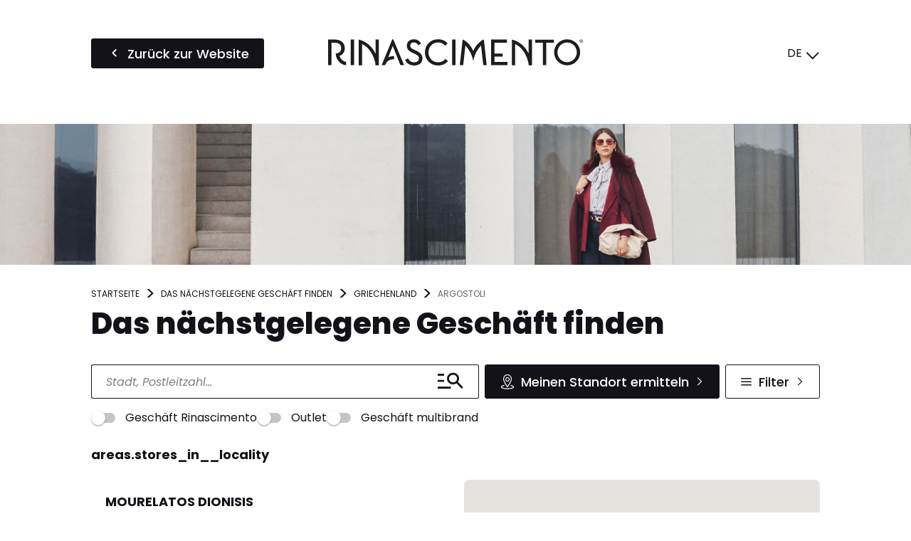

--- FILE ---
content_type: text/html; charset=UTF-8
request_url: https://store.rinascimento.com/de/griechenland/argostoli
body_size: 27344
content:
<!DOCTYPE html>
<html lang="de">
    <head>
        <!-- Google tag (gtag.js) -->
    <script async src="https://www.googletagmanager.com/gtag/js?id=G-GHLXHEHL27"></script>
    <script>
    window.dataLayer = window.dataLayer || [];
    function gtag(){dataLayer.push(arguments);}
    gtag('js', new Date());

    gtag('config', 'G-GHLXHEHL27');
    </script>

    <!-- Google tag (gtag.js) -->
    <script async src="https://www.googletagmanager.com/gtag/js?id='G-0R8GWGEYVF'&l=dataLayerPartoo"></script>
    <script>
    const partooTracker = {
        'id': 'G-0R8GWGEYVF',
        'parameters': JSON.parse('{\u0022page_type\u0022:\u0022area\u0022,\u0022site_locale\u0022:\u0022de\u0022,\u0022site_variant\u0022:\u0022rinascimento\u0022}'),
        'dataLayerName': 'dataLayerPartoo',
        // 'eventName': 'specificEventName',
        // 'debug': true,
    };
    </script>

        <meta charset="utf-8">
        <meta name="viewport" content="width=device-width, initial-scale=1, maximum-scale=1">

                    <link rel="icon" href="https://store.rinascimento.com/favicon-rinascimento.ico">
        
        <!-- Map -->
        <script async
    src="https://maps.googleapis.com/maps/api/js?key=AIzaSyCpr0E7NEZMxHZ2AlZrm90Qas9tg_1CEWY&amp;language=de&amp;region=FR&amp;libraries=geometry%2Cplaces%2Cmarker&amp;callback=Function.prototype">
</script>
<script async src="https://unpkg.com/@googlemaps/markerclusterer@2.5.3/dist/index.min.js"></script>
        <!-- Fonts -->
                            <link rel="preconnect" href="https://fonts.googleapis.com">
            <link rel="preconnect" href="https://fonts.gstatic.com" crossorigin>
                            <link href="https://fonts.googleapis.com/css2?family=Poppins:ital,wght@0,400;0,500;0,700;0,800;1,400" rel="stylesheet">
                    
        <!-- Styles -->
        <link href="/css/app.css?id=644f335ed8bc4df47cc3" rel="stylesheet" />
        
        <!-- Scripts -->
        <script src="/js/app.js?id=0bc1eda3c94482305d2c" defer></script>
        
        <!-- SEO -->
        <title>Rinascimento-Geschäfte in Argostoli</title>
                    <meta name="description" content="Alle Rinascimento-Geschäfte in Argostoli finden" />
                            <link rel="canonical" href="https://store.rinascimento.com/de/griechenland/argostoli" />
                            <link rel="alternate" hreflang="it" href="https://store.rinascimento.com/it/grecia/argostoli" />
                    <link rel="alternate" hreflang="de" href="https://store.rinascimento.com/de/griechenland/argostoli" />
                    <link rel="alternate" hreflang="fr" href="https://store.rinascimento.com/fr/grece/argostoli" />
                    <link rel="alternate" hreflang="es" href="https://store.rinascimento.com/es/grecia/argostoli" />
                    <link rel="alternate" hreflang="en" href="https://store.rinascimento.com/en/greece/argostoli" />
                    <link rel="alternate" hreflang="pl" href="https://store.rinascimento.com/pl/grecja/argostoli" />
                            <script type="application/ld+json">
                {"@context":"https:\/\/schema.org","@type":"ItemList","url":"https:\/\/store.rinascimento.com\/de\/griechenland\/argostoli","numberOfItems":1,"itemListElement":[{"@context":"https:\/\/schema.org","@type":"ClothingStore","@id":"https:\/\/store.rinascimento.com\/de\/griechenland\/argostoli#store-1130","name":"MOURELATOS DIONISIS","address":{"@type":"PostalAddress","streetAddress":"Lithostpoto 15","addressLocality":"Kefalonia Argostoly","addressCountry":"GR","postalCode":"281 00"},"geo":{"@type":"GeoCoordinates","latitude":38.176075,"longitude":20.489207},"url":"https:\/\/store.rinascimento.com\/de\/griechenland\/argostoli\/mourelatos-dionisis-1130","telephone":"30322"}]}
            </script>
                <!-- External stuff -->
            </head>
    <body class="rinascimento">
        <header class="b-header">
    <div class="b-header__button">
        <a
            href="https://www.rinascimento.com/de-de"
        title="Zurück zur Website" 
    class=" 
    c-button c-button--primary" 
        id="back-to-website">

            <span class="c-button__icon">
            <span class="c-icon">
    <i class="icon-back"></i>
</span>        </span>
    
            <span class="c-button__label">
            <span 
                >
                Zurück zur Website
            </span>
                    </span>
    
    
    </a>
    </div>
    <div class="b-header__logo">
        <img src="https://store.rinascimento.com/images/logo-rinascimento.svg" alt="Logo">
    </div>
    <div class="b-header__switcher">
                    <div class="c-switcher c-switcher--collapsed" id="localeswitcher">
    <div class="c-switcher__selected" data-choice="https://store.rinascimento.com/de/griechenland/argostoli">
        DE
    </div>
    <div class="c-switcher__icon">
        <span class="c-icon">
    <i class="icon-chevron"></i>
</span>    </div>
    <ul class="c-switcher__choices">
                    <li class="c-switcher__choice" data-choice="https://store.rinascimento.com/it/grecia/argostoli" data-selected="0">IT</li>
                    <li class="c-switcher__choice" data-choice="https://store.rinascimento.com/de/griechenland/argostoli" data-selected="1">DE</li>
                    <li class="c-switcher__choice" data-choice="https://store.rinascimento.com/fr/grece/argostoli" data-selected="0">FR</li>
                    <li class="c-switcher__choice" data-choice="https://store.rinascimento.com/es/grecia/argostoli" data-selected="0">ES</li>
                    <li class="c-switcher__choice" data-choice="https://store.rinascimento.com/en/greece/argostoli" data-selected="0">EN</li>
                    <li class="c-switcher__choice" data-choice="https://store.rinascimento.com/pl/grecja/argostoli" data-selected="0">PL</li>
            </ul>
</div>
            </div>
</header>            <div class="b-banner">
                    <picture class="b-banner__picture">
                                    <source media="(min-width:768px)" srcset="https://partoo-image-download.s3.amazonaws.com/prod/111549/07972af7-7d80-43ac-ba80-9e5250872528.jpg">
                                <img class="b-banner__img" src="https://partoo-image-download.s3.amazonaws.com/prod/111549/07972af7-7d80-43ac-ba80-9e5250872528.jpg">
            </picture>
            </div>
    <main class="p-locator">
                    <nav>
        <ul class="b-breadcrumbs" itemscope itemtype="https://schema.org/BreadcrumbList">
                            <li class="b-breadcrumbs__item" itemprop="itemListElement" itemscope itemtype="https://schema.org/ListItem">
                                    <a itemscope itemtype="https://schema.org/WebPage" itemprop="item" href="https://www.rinascimento.com/de-de" itemid="https://www.rinascimento.com/de-de" class="b-breadcrumbs__item-link">
                        <span itemprop="name">Startseite</span>
                    </a>
                    <meta itemprop="position" content="1" />
                                </li>
                            <li class="b-breadcrumbs__item" itemprop="itemListElement" itemscope itemtype="https://schema.org/ListItem">
                                    <a itemscope itemtype="https://schema.org/WebPage" itemprop="item" href="https://store.rinascimento.com/de" itemid="https://store.rinascimento.com/de" class="b-breadcrumbs__item-link">
                        <span itemprop="name">Das nächstgelegene Geschäft finden</span>
                    </a>
                    <meta itemprop="position" content="2" />
                                </li>
                            <li class="b-breadcrumbs__item" itemprop="itemListElement" itemscope itemtype="https://schema.org/ListItem">
                                    <a itemscope itemtype="https://schema.org/WebPage" itemprop="item" href="https://store.rinascimento.com/de/griechenland" itemid="https://store.rinascimento.com/de/griechenland" class="b-breadcrumbs__item-link">
                        <span itemprop="name">Griechenland</span>
                    </a>
                    <meta itemprop="position" content="3" />
                                </li>
                            <li class="b-breadcrumbs__item" itemprop="itemListElement" itemscope itemtype="https://schema.org/ListItem">
                                    <span itemprop="name">Argostoli</span>
                    <meta itemprop="position" content="4" />
                                </li>
                    </ul>
    </nav>
            <p class="b-title">
    Das nächstgelegene Geschäft finden
</p>        
        <form class="b-form" method="get" action="https://store.rinascimento.com/de/ergebnisse" id="searchform">
    <div class="b-form__search-bar">
        <div class="b-form__input-wrapper">
            <div class="b-form__input-subwrapper">
                <input class="b-form__input" id="search" type="search" placeholder="Stadt, Postleitzahl..." value="" autocomplete="off" />
            </div>
            <ul class="b-form__autocomplete" id="autocomplete"></ul>
            <span class="b-form__input-button">
                <button
    title="" 
    class=" 
    c-button c-button--reversed c-button--nolabel" 
        >

            <span class="c-button__icon">
            <span class="c-icon">
    <i class="icon-magnifier-rinascimento"></i>
</span>        </span>
    
    
    
    </button>
            </span>
        </div>
        <div class="b-form__buttons">
            <span class="b-form__button b-form__button--geolocation">
                <button
    title="Meinen Standort ermitteln" 
    class=" 
    c-button c-button--primary" 
        id="locate">

            <span class="c-button__icon">
            <span class="c-icon">
    <i class="icon-location-rinascimento"></i>
</span>        </span>
    
            <span class="c-button__label">
            <span 
                >
                Meinen Standort ermitteln
            </span>
                    </span>
    
            <span class="c-button__icon c-button__icon--right">
            <span class="c-icon">
    <i class="icon-chevron"></i>
</span>        </span>
    
    </button>
            </span>
                            <label for="filters" class="b-form__button b-form__button--filters">
                    <button
    title="Filter" 
    class=" 
    c-button c-button--reversed c-button--nolabel-tablet" 
        id="filters-toggle" data-modal="filters">

            <span class="c-button__icon">
            <span class="c-icon">
    <i class="icon-burger-rinascimento"></i>
</span>        </span>
    
            <span class="c-button__label">
            <span 
                >
                Filter
            </span>
                            <span class="c-button__badge"></span>
                    </span>
    
            <span class="c-button__icon c-button__icon--right">
            <span class="c-icon">
    <i class="icon-chevron"></i>
</span>        </span>
    
    </button>
                </label>
                <div id="filters-modal">
    <dialog class="c-modal" data-modal="filters" data-visible="">
    <div class="c-modal__header">
        Alle Filter
                    <button class="c-modal__close" data-modal-action="close"><span class="c-icon">
    <i class="icon-close"></i>
</span></button>
            </div>
            <div class="c-modal__content"><div class="b-filters b-filters--available_lines_in_store_filter">
                <p class="b-filters__title">
                    Verfügbare Linie im Geschäft
                </p>
                <ul class="b-filters__list">
                                            <li class="b-filters__item">
                            <label class="c-toggle">
    <input class="c-toggle__checkbox" type="checkbox" name="available_lines_in_store_filter[]" value="36"   />
    <div class="c-toggle__track">
        <div class="c-toggle__knob"></div>
    </div>
    <span class="c-toggle__label">Linie Atelier</span>
</label>
                        </li>
                                            <li class="b-filters__item">
                            <label class="c-toggle">
    <input class="c-toggle__checkbox" type="checkbox" name="available_lines_in_store_filter[]" value="37"   />
    <div class="c-toggle__track">
        <div class="c-toggle__knob"></div>
    </div>
    <span class="c-toggle__label">Plus-Size-Linie</span>
</label>
                        </li>
                                            <li class="b-filters__item">
                            <label class="c-toggle">
    <input class="c-toggle__checkbox" type="checkbox" name="available_lines_in_store_filter[]" value="38"   />
    <div class="c-toggle__track">
        <div class="c-toggle__knob"></div>
    </div>
    <span class="c-toggle__label">Dessous</span>
</label>
                        </li>
                                            <li class="b-filters__item">
                            <label class="c-toggle">
    <input class="c-toggle__checkbox" type="checkbox" name="available_lines_in_store_filter[]" value="69"   />
    <div class="c-toggle__track">
        <div class="c-toggle__knob"></div>
    </div>
    <span class="c-toggle__label">Herrenkollektion</span>
</label>
                        </li>
                                    </ul>
            </div>
                    <div class="b-filters b-filters--services_filter">
                <p class="b-filters__title">
                    Dienstleistungen
                </p>
                <ul class="b-filters__list">
                                            <li class="b-filters__item">
                            <label class="c-toggle">
    <input class="c-toggle__checkbox" type="checkbox" name="services_filter[]" value="43"   />
    <div class="c-toggle__track">
        <div class="c-toggle__knob"></div>
    </div>
    <span class="c-toggle__label">Fidelity</span>
</label>
                        </li>
                                            <li class="b-filters__item">
                            <label class="c-toggle">
    <input class="c-toggle__checkbox" type="checkbox" name="services_filter[]" value="44"   />
    <div class="c-toggle__track">
        <div class="c-toggle__knob"></div>
    </div>
    <span class="c-toggle__label">Click &amp; Collect</span>
</label>
                        </li>
                                            <li class="b-filters__item">
                            <label class="c-toggle">
    <input class="c-toggle__checkbox" type="checkbox" name="services_filter[]" value="45"   />
    <div class="c-toggle__track">
        <div class="c-toggle__knob"></div>
    </div>
    <span class="c-toggle__label">Geschenkkarte</span>
</label>
                        </li>
                                            <li class="b-filters__item">
                            <label class="c-toggle">
    <input class="c-toggle__checkbox" type="checkbox" name="services_filter[]" value="46"   />
    <div class="c-toggle__track">
        <div class="c-toggle__knob"></div>
    </div>
    <span class="c-toggle__label">Rückgabe in der Filiale</span>
</label>
                        </li>
                                            <li class="b-filters__item">
                            <label class="c-toggle">
    <input class="c-toggle__checkbox" type="checkbox" name="services_filter[]" value="47"   />
    <div class="c-toggle__track">
        <div class="c-toggle__knob"></div>
    </div>
    <span class="c-toggle__label">Fragen &amp; Kaufen</span>
</label>
                        </li>
                                    </ul>
            </div>
                    <div class="b-filters b-filters--stores_filter">
                <p class="b-filters__title">
                    Geschäft
                </p>
                <ul class="b-filters__list">
                                            <li class="b-filters__item">
                            <label class="c-toggle">
    <input class="c-toggle__checkbox" type="checkbox" name="stores_filter[]" value="48"   />
    <div class="c-toggle__track">
        <div class="c-toggle__knob"></div>
    </div>
    <span class="c-toggle__label">Outlet</span>
</label>
                        </li>
                                            <li class="b-filters__item">
                            <label class="c-toggle">
    <input class="c-toggle__checkbox" type="checkbox" name="stores_filter[]" value="49"   />
    <div class="c-toggle__track">
        <div class="c-toggle__knob"></div>
    </div>
    <span class="c-toggle__label">Monomarke</span>
</label>
                        </li>
                                    </ul>
            </div></div>
                <div class="c-modal__footer">
                            <div class="c-modal__actions-left"><span class="c-icon">
    <i class="icon-close-circled"></i>
</span>            <span class="b-filters__reset" id="filters-reset">Filter löschen</span></div>
                                        <div class="c-modal__actions-right"><button
    title="Filter anwenden" 
    class=" 
    c-button c-button--primary" 
        id="filters-apply" data-modal-action="close">

    
            <span class="c-button__label">
            <span 
                >
                Filter anwenden
            </span>
                    </span>
    
    
    </button></div>
                    </div>
    </dialog>
<div class="c-modal__backdrop"></div></div>                    </div>
    </div>
            <div class="b-form__filters-bar" id="filters-bar">
                                                <span class="b-form__filters-bar-label">taxonomies.general_filter</span>
                                <div class="b-form__filters-bar-section b-form__filters-bar-section--general_filter">
                                            <label class="c-toggle">
    <input class="c-toggle__checkbox" type="checkbox" name="general_filter[]" value="66"   />
    <div class="c-toggle__track">
        <div class="c-toggle__knob"></div>
    </div>
    <span class="c-toggle__label">Geschäft Rinascimento</span>
</label>
                                            <label class="c-toggle">
    <input class="c-toggle__checkbox" type="checkbox" name="general_filter[]" value="65"   />
    <div class="c-toggle__track">
        <div class="c-toggle__knob"></div>
    </div>
    <span class="c-toggle__label">Outlet</span>
</label>
                                            <label class="c-toggle">
    <input class="c-toggle__checkbox" type="checkbox" name="general_filter[]" value="67"   />
    <div class="c-toggle__track">
        <div class="c-toggle__knob"></div>
    </div>
    <span class="c-toggle__label">Geschäft multibrand</span>
</label>
                                    </div>
                    </div>
    </form>
                    <h1 class="p-locator__area">areas.stores_in__locality</h1>
        
        <div class="p-locator__tabs">
            <div class="p-locator__tab p-locator__tab--active" data-tab="list">
                Liste            </div>
            <div class="p-locator__tab" data-tab="map">
                Karte            </div>
        </div>

        <div data-locator="{&quot;urls&quot;:{&quot;results&quot;:&quot;https:\/\/store.rinascimento.com\/de\/ergebnisse&quot;,&quot;ajaxified&quot;:[&quot;https:\/\/store.rinascimento.com\/de&quot;,&quot;https:\/\/store.rinascimento.com\/de\/ergebnisse&quot;]},&quot;geolocate&quot;:false,&quot;request&quot;:&quot;new&quot;,&quot;lang&quot;:{&quot;map_search&quot;:&quot;locator.map_search&quot;}}" class="b-locator" id="locator">
    <div class="b-locator__content b-locator__results" data-tab="list">
        <div id="results" class="b-locator__content p-locator__results-container" data-pages="1">
    <section
        id="results-list"
        class="p-locator__results-list"
        role="feed"
        aria-busy="false"
        aria-label="accessibility.locator.results_list_title"
    >
        <div class="b-result" data-id="1130" data-lat="38.176075" data-lng="20.489207" 
     data-tracking-category="POI list"
     data-tracking-store_id="6530024b13512d8248013dba">

    <div class="b-result__header">
        <h2 class="b-result__name">
            <a href="https://store.rinascimento.com/de/griechenland/argostoli/mourelatos-dionisis-1130">
                MOURELATOS DIONISIS
            </a>
        </h2>

            </div>

    
    
    <p class="b-result__address">
        Lithostpoto 15
        281 00
        Kefalonia Argostoly
    </p>

            <p class="b-result__contact">
            <span class="c-icon">
    <i class="icon-phone-full"></i>
</span>            <a href="tel:+3030322" data-tracking-event="click" data-tracking-evname="click_CTA" data-tracking-item="phone">30322</a>
        </p>
    
    <div class="b-result__buttons">
        <a
            href="https://store.rinascimento.com/de/griechenland/argostoli/mourelatos-dionisis-1130"
        title="Mehr Infos" 
    class=" 
    c-button c-button--reversed" 
    data-tracking-event="click" data-tracking-evname="click_CTA" data-tracking-item="more info"    >

            <span class="c-button__icon">
            <span class="c-icon">
    <i class="icon-info"></i>
</span>        </span>
    
            <span class="c-button__label">
            <span 
                >
                Mehr Infos
            </span>
                    </span>
    
    
    </a>
        <a
            href="https://www.google.com/maps/dir/?api=1&amp;destination=Lithostpoto+15+281+00+Kefalonia+Argostoly"
        title="Route" 
    class=" 
    c-button c-button--reversed c-button--nolabel-mobile-tablet" 
    data-tracking-event="click" data-tracking-evname="click_CTA" data-tracking-item="directions"    target="_blank">

            <span class="c-button__icon">
            <span class="c-icon">
    <i class="icon-itinerary"></i>
</span>        </span>
    
            <span class="c-button__label">
            <span 
                >
                Route
            </span>
                    </span>
    
    
    </a>
    </div>
</div>
        </section>

    <div class="p-locator__more-results">
        <button
    title="Mehr sehen" 
    class=" 
    c-button c-button--primary" 
        id="results-more">

    
            <span class="c-button__label">
            <span 
                >
                Mehr sehen
            </span>
                    </span>
    
            <span class="c-button__icon c-button__icon--right">
            <span class="c-icon">
    <i class="icon-chevron"></i>
</span>        </span>
    
    </button>
    </div>
</div>    </div>
    <script>
            window.maps = {
            "_icons": {"default":{"name":"default","url":"https:\/\/store.rinascimento.com\/images\/marker-rinascimento.svg","url_static":"https:\/\/store.rinascimento.com\/images\/marker-rinascimento.svg","size":[42,42],"anchor":[21,42]},"default:highlighted":{"name":"default:highlighted","url":"https:\/\/store.rinascimento.com\/images\/marker-rinascimento-selected.svg","url_static":"https:\/\/store.rinascimento.com\/images\/marker-rinascimento-selected.svg","size":[82,82],"anchor":[41,82]},"default:selected":{"name":"default:selected","url":"https:\/\/store.rinascimento.com\/images\/marker-rinascimento-selected.svg","url_static":"https:\/\/store.rinascimento.com\/images\/marker-rinascimento-selected.svg","size":[82,82],"anchor":[41,82]},"default:static":{"name":"default:static","url":"https:\/\/store.rinascimento.com\/images\/marker-rinascimento-static.png","url_static":"https:\/\/store.rinascimento.com\/images\/marker-rinascimento-static.png","size":[82,82],"anchor":[41,82]}}        };
        window.maps["map"] = {"bounds":{"south":38.15808859272552,"west":20.46632687980639,"north":38.19406140727449,"east":20.51208712019361},"markers":[{"id":82,"icon":"default","lat":45.550314,"lng":9.256544,"url":"https:\/\/store.rinascimento.com\/de\/ajax\/card\/82","visible":false},{"id":84,"icon":"default","lat":45.406024,"lng":10.97631,"url":"https:\/\/store.rinascimento.com\/de\/ajax\/card\/84","visible":false},{"id":85,"icon":"default","lat":46.085259453924,"lng":13.181570801605,"url":"https:\/\/store.rinascimento.com\/de\/ajax\/card\/85","visible":false},{"id":86,"icon":"default","lat":41.0043175,"lng":14.3279173,"url":"https:\/\/store.rinascimento.com\/de\/ajax\/card\/86","visible":false},{"id":87,"icon":"default","lat":37.110150488978,"lng":15.227601560852,"url":"https:\/\/store.rinascimento.com\/de\/ajax\/card\/87","visible":false},{"id":88,"icon":"default","lat":45.563159,"lng":9.052722,"url":"https:\/\/store.rinascimento.com\/de\/ajax\/card\/88","visible":false},{"id":90,"icon":"default","lat":45.8830929,"lng":10.8536634,"url":"https:\/\/store.rinascimento.com\/de\/ajax\/card\/90","visible":false},{"id":91,"icon":"default","lat":37.0658374,"lng":14.2516899,"url":"https:\/\/store.rinascimento.com\/de\/ajax\/card\/91","visible":false},{"id":92,"icon":"default","lat":37.2187914,"lng":14.5250115,"url":"https:\/\/store.rinascimento.com\/de\/ajax\/card\/92","visible":false},{"id":93,"icon":"default","lat":45.786347,"lng":9.047709,"url":"https:\/\/store.rinascimento.com\/de\/ajax\/card\/93","visible":false},{"id":94,"icon":"default","lat":45.458120811184,"lng":12.213090598672,"url":"https:\/\/store.rinascimento.com\/de\/ajax\/card\/94","visible":false},{"id":95,"icon":"default","lat":45.621734,"lng":9.474287,"url":"https:\/\/store.rinascimento.com\/de\/ajax\/card\/95","visible":false},{"id":96,"icon":"default","lat":36.838757,"lng":14.7823366,"url":"https:\/\/store.rinascimento.com\/de\/ajax\/card\/96","visible":false},{"id":97,"icon":"default","lat":41.206582,"lng":16.553565,"url":"https:\/\/store.rinascimento.com\/de\/ajax\/card\/97","visible":false},{"id":98,"icon":"default","lat":40.741446,"lng":14.503509,"url":"https:\/\/store.rinascimento.com\/de\/ajax\/card\/98","visible":false},{"id":99,"icon":"default","lat":44.501551,"lng":11.344484,"url":"https:\/\/store.rinascimento.com\/de\/ajax\/card\/99","visible":false},{"id":100,"icon":"default","lat":44.421853196917,"lng":7.8541845455078,"url":"https:\/\/store.rinascimento.com\/de\/ajax\/card\/100","visible":false},{"id":102,"icon":"default","lat":37.583886,"lng":15.104621,"url":"https:\/\/store.rinascimento.com\/de\/ajax\/card\/102","visible":false},{"id":103,"icon":"default","lat":41.884434,"lng":12.605509,"url":"https:\/\/store.rinascimento.com\/de\/ajax\/card\/103","visible":false},{"id":104,"icon":"default","lat":44.230171330188,"lng":9.7256693065376,"url":"https:\/\/store.rinascimento.com\/de\/ajax\/card\/104","visible":false},{"id":105,"icon":"default","lat":43.6637629,"lng":10.6357254,"url":"https:\/\/store.rinascimento.com\/de\/ajax\/card\/105","visible":false},{"id":106,"icon":"default","lat":41.461819,"lng":15.545726,"url":"https:\/\/store.rinascimento.com\/de\/ajax\/card\/106","visible":false},{"id":107,"icon":"default","lat":42.3570425,"lng":14.1389235,"url":"https:\/\/store.rinascimento.com\/de\/ajax\/card\/107","visible":false},{"id":108,"icon":"default","lat":36.907379576197,"lng":14.720242119999,"url":"https:\/\/store.rinascimento.com\/de\/ajax\/card\/108","visible":false},{"id":109,"icon":"default","lat":45.5452354,"lng":12.3044118,"url":"https:\/\/store.rinascimento.com\/de\/ajax\/card\/109","visible":false},{"id":110,"icon":"default","lat":45.663667,"lng":9.695052,"url":"https:\/\/store.rinascimento.com\/de\/ajax\/card\/110","visible":false},{"id":111,"icon":"default","lat":38.183464,"lng":13.307563,"url":"https:\/\/store.rinascimento.com\/de\/ajax\/card\/111","visible":false},{"id":112,"icon":"default","lat":43.690862374501,"lng":11.453250507935,"url":"https:\/\/store.rinascimento.com\/de\/ajax\/card\/112","visible":false},{"id":114,"icon":"default","lat":44.983056475294,"lng":7.6204834624268,"url":"https:\/\/store.rinascimento.com\/de\/ajax\/card\/114","visible":false},{"id":115,"icon":"default","lat":41.4688213,"lng":12.9047544,"url":"https:\/\/store.rinascimento.com\/de\/ajax\/card\/115","visible":false},{"id":116,"icon":"default","lat":45.5478201,"lng":8.0778847,"url":"https:\/\/store.rinascimento.com\/de\/ajax\/card\/116","visible":false},{"id":118,"icon":"default","lat":45.275452745988,"lng":9.4573121299164,"url":"https:\/\/store.rinascimento.com\/de\/ajax\/card\/118","visible":false},{"id":119,"icon":"default","lat":43.5217093,"lng":13.2422366,"url":"https:\/\/store.rinascimento.com\/de\/ajax\/card\/119","visible":false},{"id":121,"icon":"default","lat":40.642483,"lng":15.808501,"url":"https:\/\/store.rinascimento.com\/de\/ajax\/card\/121","visible":false},{"id":122,"icon":"default","lat":44.158242242989,"lng":12.429144846324,"url":"https:\/\/store.rinascimento.com\/de\/ajax\/card\/122","visible":false},{"id":124,"icon":"default","lat":39.9304282,"lng":18.3583993,"url":"https:\/\/store.rinascimento.com\/de\/ajax\/card\/124","visible":false},{"id":125,"icon":"default","lat":45.4605794,"lng":9.1830697,"url":"https:\/\/store.rinascimento.com\/de\/ajax\/card\/125","visible":false},{"id":126,"icon":"default","lat":44.490414,"lng":11.4212,"url":"https:\/\/store.rinascimento.com\/de\/ajax\/card\/126","visible":false},{"id":127,"icon":"default","lat":44.9003672,"lng":8.2056924,"url":"https:\/\/store.rinascimento.com\/de\/ajax\/card\/127","visible":false},{"id":128,"icon":"default","lat":45.54614859464,"lng":9.4534563238281,"url":"https:\/\/store.rinascimento.com\/de\/ajax\/card\/128","visible":false},{"id":129,"icon":"default","lat":39.327939981997,"lng":16.243141116394,"url":"https:\/\/store.rinascimento.com\/de\/ajax\/card\/129","visible":false},{"id":130,"icon":"default","lat":40.967850874881,"lng":16.924740196295,"url":"https:\/\/store.rinascimento.com\/de\/ajax\/card\/130","visible":false},{"id":131,"icon":"default","lat":45.439818,"lng":10.864395,"url":"https:\/\/store.rinascimento.com\/de\/ajax\/card\/131","visible":false},{"id":132,"icon":"default","lat":45.3454685,"lng":11.9643696,"url":"https:\/\/store.rinascimento.com\/de\/ajax\/card\/132","visible":false},{"id":133,"icon":"default","lat":45.417482,"lng":11.824715,"url":"https:\/\/store.rinascimento.com\/de\/ajax\/card\/133","visible":false},{"id":134,"icon":"default","lat":45.8545005,"lng":9.391256,"url":"https:\/\/store.rinascimento.com\/de\/ajax\/card\/134","visible":false},{"id":137,"icon":"default","lat":38.088642444537,"lng":13.412131091541,"url":"https:\/\/store.rinascimento.com\/de\/ajax\/card\/137","visible":false},{"id":138,"icon":"default","lat":40.1793371,"lng":18.0348084,"url":"https:\/\/store.rinascimento.com\/de\/ajax\/card\/138","visible":false},{"id":139,"icon":"default","lat":45.713792,"lng":9.563045,"url":"https:\/\/store.rinascimento.com\/de\/ajax\/card\/139","visible":false},{"id":141,"icon":"default","lat":43.8434588,"lng":13.0169048,"url":"https:\/\/store.rinascimento.com\/de\/ajax\/card\/141","visible":false},{"id":142,"icon":"default","lat":45.430947,"lng":10.514227,"url":"https:\/\/store.rinascimento.com\/de\/ajax\/card\/142","visible":false},{"id":143,"icon":"default","lat":45.6480082,"lng":9.6299758,"url":"https:\/\/store.rinascimento.com\/de\/ajax\/card\/143","visible":false},{"id":144,"icon":"default","lat":41.491804549756,"lng":13.827496636324,"url":"https:\/\/store.rinascimento.com\/de\/ajax\/card\/144","visible":false},{"id":146,"icon":"default","lat":44.999447604676,"lng":9.073644107196,"url":"https:\/\/store.rinascimento.com\/de\/ajax\/card\/146","visible":false},{"id":147,"icon":"default","lat":37.1103704,"lng":13.9257448,"url":"https:\/\/store.rinascimento.com\/de\/ajax\/card\/147","visible":false},{"id":148,"icon":"default","lat":40.635360537686,"lng":14.907577338623,"url":"https:\/\/store.rinascimento.com\/de\/ajax\/card\/148","visible":false},{"id":149,"icon":"default","lat":44.0398216,"lng":12.5866426,"url":"https:\/\/store.rinascimento.com\/de\/ajax\/card\/149","visible":false},{"id":151,"icon":"default","lat":37.477933105903,"lng":15.009278809448,"url":"https:\/\/store.rinascimento.com\/de\/ajax\/card\/151","visible":false},{"id":152,"icon":"default","lat":45.3430031,"lng":11.7791166,"url":"https:\/\/store.rinascimento.com\/de\/ajax\/card\/152","visible":false},{"id":154,"icon":"default","lat":45.205063,"lng":9.174383,"url":"https:\/\/store.rinascimento.com\/de\/ajax\/card\/154","visible":false},{"id":155,"icon":"default","lat":43.8594768,"lng":12.7719297,"url":"https:\/\/store.rinascimento.com\/de\/ajax\/card\/155","visible":false},{"id":156,"icon":"default","lat":42.001979,"lng":14.995472,"url":"https:\/\/store.rinascimento.com\/de\/ajax\/card\/156","visible":false},{"id":157,"icon":"default","lat":41.808123404105,"lng":12.485867073016,"url":"https:\/\/store.rinascimento.com\/de\/ajax\/card\/157","visible":false},{"id":158,"icon":"default","lat":45.865412,"lng":13.431326,"url":"https:\/\/store.rinascimento.com\/de\/ajax\/card\/158","visible":false},{"id":159,"icon":"default","lat":37.298508093983,"lng":13.55390838958,"url":"https:\/\/store.rinascimento.com\/de\/ajax\/card\/159","visible":false},{"id":161,"icon":"default","lat":43.338254,"lng":12.9078437,"url":"https:\/\/store.rinascimento.com\/de\/ajax\/card\/161","visible":false},{"id":162,"icon":"default","lat":38.019638,"lng":12.523043,"url":"https:\/\/store.rinascimento.com\/de\/ajax\/card\/162","visible":false},{"id":163,"icon":"default","lat":44.1375287,"lng":12.2430251,"url":"https:\/\/store.rinascimento.com\/de\/ajax\/card\/163","visible":false},{"id":164,"icon":"default","lat":44.063875,"lng":12.4461696,"url":"https:\/\/store.rinascimento.com\/de\/ajax\/card\/164","visible":false},{"id":166,"icon":"default","lat":45.944944,"lng":12.726013,"url":"https:\/\/store.rinascimento.com\/de\/ajax\/card\/166","visible":false},{"id":168,"icon":"default","lat":41.913857830926,"lng":12.661087777771,"url":"https:\/\/store.rinascimento.com\/de\/ajax\/card\/168","visible":false},{"id":169,"icon":"default","lat":43.713985,"lng":13.219237,"url":"https:\/\/store.rinascimento.com\/de\/ajax\/card\/169","visible":false},{"id":170,"icon":"default","lat":44.396157,"lng":12.179349,"url":"https:\/\/store.rinascimento.com\/de\/ajax\/card\/170","visible":false},{"id":171,"icon":"default","lat":45.533822,"lng":10.165375,"url":"https:\/\/store.rinascimento.com\/de\/ajax\/card\/171","visible":false},{"id":172,"icon":"default","lat":36.940072867181,"lng":14.662095872186,"url":"https:\/\/store.rinascimento.com\/de\/ajax\/card\/172","visible":false},{"id":174,"icon":"default","lat":45.528341,"lng":11.596741,"url":"https:\/\/store.rinascimento.com\/de\/ajax\/card\/174","visible":false},{"id":175,"icon":"default","lat":45.38867,"lng":9.258537,"url":"https:\/\/store.rinascimento.com\/de\/ajax\/card\/175","visible":false},{"id":176,"icon":"default","lat":44.1184539,"lng":9.832373,"url":"https:\/\/store.rinascimento.com\/de\/ajax\/card\/176","visible":false},{"id":177,"icon":"default","lat":45.073449,"lng":7.679134,"url":"https:\/\/store.rinascimento.com\/de\/ajax\/card\/177","visible":false},{"id":178,"icon":"default","lat":40.618947,"lng":17.903321,"url":"https:\/\/store.rinascimento.com\/de\/ajax\/card\/178","visible":false},{"id":179,"icon":"default","lat":42.343060539044,"lng":14.12602959469,"url":"https:\/\/store.rinascimento.com\/de\/ajax\/card\/179","visible":false},{"id":181,"icon":"default","lat":43.776961,"lng":11.249416,"url":"https:\/\/store.rinascimento.com\/de\/ajax\/card\/181","visible":false},{"id":182,"icon":"default","lat":45.7907586,"lng":12.8152479,"url":"https:\/\/store.rinascimento.com\/de\/ajax\/card\/182","visible":false},{"id":183,"icon":"default","lat":45.031107,"lng":11.779937,"url":"https:\/\/store.rinascimento.com\/de\/ajax\/card\/183","visible":false},{"id":184,"icon":"default","lat":45.837352,"lng":9.063189,"url":"https:\/\/store.rinascimento.com\/de\/ajax\/card\/184","visible":false},{"id":185,"icon":"default","lat":45.885275253519,"lng":13.343302703735,"url":"https:\/\/store.rinascimento.com\/de\/ajax\/card\/185","visible":false},{"id":806,"icon":"default","lat":43.8817269,"lng":11.0973842,"url":"https:\/\/store.rinascimento.com\/de\/ajax\/card\/806","visible":false},{"id":808,"icon":"default","lat":47.815254681353,"lng":13.00787050318,"url":"https:\/\/store.rinascimento.com\/de\/ajax\/card\/808","visible":false},{"id":817,"icon":"default","lat":44.488454461925,"lng":11.250568952393,"url":"https:\/\/store.rinascimento.com\/de\/ajax\/card\/817","visible":false},{"id":837,"icon":"default","lat":44.243655900068,"lng":12.080697370361,"url":"https:\/\/store.rinascimento.com\/de\/ajax\/card\/837","visible":false},{"id":842,"icon":"default","lat":45.42313,"lng":9.293738,"url":"https:\/\/store.rinascimento.com\/de\/ajax\/card\/842","visible":false},{"id":852,"icon":"default","lat":38.1070239,"lng":15.6426502,"url":"https:\/\/store.rinascimento.com\/de\/ajax\/card\/852","visible":false},{"id":861,"icon":"default","lat":38.173655537462,"lng":13.217328098811,"url":"https:\/\/store.rinascimento.com\/de\/ajax\/card\/861","visible":false},{"id":865,"icon":"default","lat":40.1211941,"lng":18.3022253,"url":"https:\/\/store.rinascimento.com\/de\/ajax\/card\/865","visible":false},{"id":873,"icon":"default","lat":44.5503989,"lng":7.7250813,"url":"https:\/\/store.rinascimento.com\/de\/ajax\/card\/873","visible":false},{"id":882,"icon":"default","lat":39.303816,"lng":9.064987,"url":"https:\/\/store.rinascimento.com\/de\/ajax\/card\/882","visible":false},{"id":883,"icon":"default","lat":45.118763624178,"lng":7.7163133513428,"url":"https:\/\/store.rinascimento.com\/de\/ajax\/card\/883","visible":false},{"id":884,"icon":"default","lat":44.714691258713,"lng":10.651626751343,"url":"https:\/\/store.rinascimento.com\/de\/ajax\/card\/884","visible":false},{"id":885,"icon":"default","lat":44.0227315,"lng":10.1092436,"url":"https:\/\/store.rinascimento.com\/de\/ajax\/card\/885","visible":false},{"id":899,"icon":"default","lat":40.293530761479,"lng":18.197581470947,"url":"https:\/\/store.rinascimento.com\/de\/ajax\/card\/899","visible":false},{"id":900,"icon":"default","lat":39.915751337776,"lng":8.5856685079346,"url":"https:\/\/store.rinascimento.com\/de\/ajax\/card\/900","visible":false},{"id":909,"icon":"default","lat":40.561948,"lng":14.990323,"url":"https:\/\/store.rinascimento.com\/de\/ajax\/card\/909","visible":false},{"id":911,"icon":"default","lat":41.761618198042,"lng":12.958574746033,"url":"https:\/\/store.rinascimento.com\/de\/ajax\/card\/911","visible":false},{"id":912,"icon":"default","lat":41.5977,"lng":14.23522,"url":"https:\/\/store.rinascimento.com\/de\/ajax\/card\/912","visible":false},{"id":914,"icon":"default","lat":48.107284231493,"lng":16.316478209509,"url":"https:\/\/store.rinascimento.com\/de\/ajax\/card\/914","visible":false},{"id":915,"icon":"default","lat":45.482104,"lng":9.782245,"url":"https:\/\/store.rinascimento.com\/de\/ajax\/card\/915","visible":false},{"id":924,"icon":"default","lat":47.839403,"lng":13.055891,"url":"https:\/\/store.rinascimento.com\/de\/ajax\/card\/924","visible":false},{"id":925,"icon":"default","lat":47.800401,"lng":13.043799,"url":"https:\/\/store.rinascimento.com\/de\/ajax\/card\/925","visible":false},{"id":926,"icon":"default","lat":47.802489,"lng":13.04587,"url":"https:\/\/store.rinascimento.com\/de\/ajax\/card\/926","visible":false},{"id":927,"icon":"default","lat":47.446888,"lng":12.389958,"url":"https:\/\/store.rinascimento.com\/de\/ajax\/card\/927","visible":false},{"id":928,"icon":"default","lat":51.24668,"lng":4.703914,"url":"https:\/\/store.rinascimento.com\/de\/ajax\/card\/928","visible":false},{"id":929,"icon":"default","lat":50.9982195,"lng":5.8693618,"url":"https:\/\/store.rinascimento.com\/de\/ajax\/card\/929","visible":false},{"id":931,"icon":"default","lat":51.3521885,"lng":5.4597309,"url":"https:\/\/store.rinascimento.com\/de\/ajax\/card\/931","visible":false},{"id":933,"icon":"default","lat":52.3513559,"lng":4.8555376,"url":"https:\/\/store.rinascimento.com\/de\/ajax\/card\/933","visible":false},{"id":934,"icon":"default","lat":52.6425249,"lng":5.0542619,"url":"https:\/\/store.rinascimento.com\/de\/ajax\/card\/934","visible":false},{"id":935,"icon":"default","lat":52.275834,"lng":5.1613106,"url":"https:\/\/store.rinascimento.com\/de\/ajax\/card\/935","visible":false},{"id":936,"icon":"default","lat":51.4127751,"lng":6.0382518,"url":"https:\/\/store.rinascimento.com\/de\/ajax\/card\/936","visible":false},{"id":937,"icon":"default","lat":51.203916,"lng":3.208425,"url":"https:\/\/store.rinascimento.com\/de\/ajax\/card\/937","visible":false},{"id":938,"icon":"default","lat":52.1400125,"lng":5.5849194,"url":"https:\/\/store.rinascimento.com\/de\/ajax\/card\/938","visible":false},{"id":939,"icon":"default","lat":51.2516261,"lng":5.7060893,"url":"https:\/\/store.rinascimento.com\/de\/ajax\/card\/939","visible":false},{"id":940,"icon":"default","lat":51.073041,"lng":5.083888,"url":"https:\/\/store.rinascimento.com\/de\/ajax\/card\/940","visible":false},{"id":943,"icon":"default","lat":47.799506,"lng":13.046893,"url":"https:\/\/store.rinascimento.com\/de\/ajax\/card\/943","visible":false},{"id":944,"icon":"default","lat":52.2185218,"lng":6.8966375,"url":"https:\/\/store.rinascimento.com\/de\/ajax\/card\/944","visible":false},{"id":945,"icon":"default","lat":51.7138399,"lng":5.5678814,"url":"https:\/\/store.rinascimento.com\/de\/ajax\/card\/945","visible":false},{"id":948,"icon":"default","lat":43.270973,"lng":6.636321,"url":"https:\/\/store.rinascimento.com\/de\/ajax\/card\/948","visible":false},{"id":950,"icon":"default","lat":59.426989,"lng":24.723,"url":"https:\/\/store.rinascimento.com\/de\/ajax\/card\/950","visible":false},{"id":951,"icon":"default","lat":30.104289,"lng":31.257612,"url":"https:\/\/store.rinascimento.com\/de\/ajax\/card\/951","visible":false},{"id":952,"icon":"default","lat":45.474175,"lng":4.509524,"url":"https:\/\/store.rinascimento.com\/de\/ajax\/card\/952","visible":false},{"id":953,"icon":"default","lat":43.8546701,"lng":-79.4369841,"url":"https:\/\/store.rinascimento.com\/de\/ajax\/card\/953","visible":false},{"id":954,"icon":"default","lat":58.358396,"lng":26.678286,"url":"https:\/\/store.rinascimento.com\/de\/ajax\/card\/954","visible":false},{"id":956,"icon":"default","lat":42.350523,"lng":-71.078558,"url":"https:\/\/store.rinascimento.com\/de\/ajax\/card\/956","visible":false},{"id":957,"icon":"default","lat":49.043068,"lng":3.956107,"url":"https:\/\/store.rinascimento.com\/de\/ajax\/card\/957","visible":false},{"id":959,"icon":"default","lat":45.776417,"lng":4.8325,"url":"https:\/\/store.rinascimento.com\/de\/ajax\/card\/959","visible":false},{"id":962,"icon":"default","lat":45.876634,"lng":3.118686,"url":"https:\/\/store.rinascimento.com\/de\/ajax\/card\/962","visible":false},{"id":963,"icon":"default","lat":59.421964,"lng":24.794462,"url":"https:\/\/store.rinascimento.com\/de\/ajax\/card\/963","visible":false},{"id":965,"icon":"default","lat":46.258545,"lng":5.656745,"url":"https:\/\/store.rinascimento.com\/de\/ajax\/card\/965","visible":false},{"id":968,"icon":"default","lat":49.313714,"lng":6.106938,"url":"https:\/\/store.rinascimento.com\/de\/ajax\/card\/968","visible":false},{"id":969,"icon":"default","lat":47.411258,"lng":2.926368,"url":"https:\/\/store.rinascimento.com\/de\/ajax\/card\/969","visible":false},{"id":970,"icon":"default","lat":45.371702,"lng":4.799696,"url":"https:\/\/store.rinascimento.com\/de\/ajax\/card\/970","visible":false},{"id":971,"icon":"default","lat":45.067077,"lng":4.832598,"url":"https:\/\/store.rinascimento.com\/de\/ajax\/card\/971","visible":false},{"id":972,"icon":"default","lat":46.034513,"lng":4.072767,"url":"https:\/\/store.rinascimento.com\/de\/ajax\/card\/972","visible":false},{"id":973,"icon":"default","lat":45.767618,"lng":4.879376,"url":"https:\/\/store.rinascimento.com\/de\/ajax\/card\/973","visible":false},{"id":974,"icon":"default","lat":44.549403,"lng":4.682254,"url":"https:\/\/store.rinascimento.com\/de\/ajax\/card\/974","visible":false},{"id":975,"icon":"default","lat":45.586921,"lng":5.277641,"url":"https:\/\/store.rinascimento.com\/de\/ajax\/card\/975","visible":false},{"id":976,"icon":"default","lat":45.710897,"lng":4.977496,"url":"https:\/\/store.rinascimento.com\/de\/ajax\/card\/976","visible":false},{"id":977,"icon":"default","lat":44.927715,"lng":4.889585,"url":"https:\/\/store.rinascimento.com\/de\/ajax\/card\/977","visible":false},{"id":978,"icon":"default","lat":47.093816,"lng":5.495546,"url":"https:\/\/store.rinascimento.com\/de\/ajax\/card\/978","visible":false},{"id":979,"icon":"default","lat":46.372044,"lng":6.481774,"url":"https:\/\/store.rinascimento.com\/de\/ajax\/card\/979","visible":false},{"id":981,"icon":"default","lat":47.483312,"lng":6.83999,"url":"https:\/\/store.rinascimento.com\/de\/ajax\/card\/981","visible":false},{"id":982,"icon":"default","lat":45.992753,"lng":4.718795,"url":"https:\/\/store.rinascimento.com\/de\/ajax\/card\/982","visible":false},{"id":983,"icon":"default","lat":46.338248,"lng":2.602785,"url":"https:\/\/store.rinascimento.com\/de\/ajax\/card\/983","visible":false},{"id":984,"icon":"default","lat":45.898291,"lng":6.126213,"url":"https:\/\/store.rinascimento.com\/de\/ajax\/card\/984","visible":false},{"id":985,"icon":"default","lat":46.355088,"lng":6.138502,"url":"https:\/\/store.rinascimento.com\/de\/ajax\/card\/985","visible":false},{"id":986,"icon":"default","lat":48.45479,"lng":7.502347,"url":"https:\/\/store.rinascimento.com\/de\/ajax\/card\/986","visible":false},{"id":987,"icon":"default","lat":45.523157,"lng":4.874902,"url":"https:\/\/store.rinascimento.com\/de\/ajax\/card\/987","visible":false},{"id":988,"icon":"default","lat":50.878281,"lng":2.080325,"url":"https:\/\/store.rinascimento.com\/de\/ajax\/card\/988","visible":false},{"id":989,"icon":"default","lat":48.763106,"lng":5.590944,"url":"https:\/\/store.rinascimento.com\/de\/ajax\/card\/989","visible":false},{"id":990,"icon":"default","lat":47.321679,"lng":5.037408,"url":"https:\/\/store.rinascimento.com\/de\/ajax\/card\/990","visible":false},{"id":991,"icon":"default","lat":48.734589,"lng":7.053134,"url":"https:\/\/store.rinascimento.com\/de\/ajax\/card\/991","visible":false},{"id":992,"icon":"default","lat":43.65,"lng":5.070357,"url":"https:\/\/store.rinascimento.com\/de\/ajax\/card\/992","visible":false},{"id":993,"icon":"default","lat":47.021329,"lng":4.84098,"url":"https:\/\/store.rinascimento.com\/de\/ajax\/card\/993","visible":false},{"id":994,"icon":"default","lat":49.103838,"lng":6.706265,"url":"https:\/\/store.rinascimento.com\/de\/ajax\/card\/994","visible":false},{"id":995,"icon":"default","lat":48.955904,"lng":4.363004,"url":"https:\/\/store.rinascimento.com\/de\/ajax\/card\/995","visible":false},{"id":996,"icon":"default","lat":49.156896,"lng":5.882678,"url":"https:\/\/store.rinascimento.com\/de\/ajax\/card\/996","visible":false},{"id":997,"icon":"default","lat":46.782876,"lng":4.85763,"url":"https:\/\/store.rinascimento.com\/de\/ajax\/card\/997","visible":false},{"id":998,"icon":"default","lat":48.385809,"lng":-4.492276,"url":"https:\/\/store.rinascimento.com\/de\/ajax\/card\/998","visible":false},{"id":999,"icon":"default","lat":48.297371,"lng":4.074458,"url":"https:\/\/store.rinascimento.com\/de\/ajax\/card\/999","visible":false},{"id":1000,"icon":"default","lat":50.391265,"lng":2.740856,"url":"https:\/\/store.rinascimento.com\/de\/ajax\/card\/1000","visible":false},{"id":1001,"icon":"default","lat":48.81485,"lng":7.791241,"url":"https:\/\/store.rinascimento.com\/de\/ajax\/card\/1001","visible":false},{"id":1002,"icon":"default","lat":50.676935,"lng":3.090953,"url":"https:\/\/store.rinascimento.com\/de\/ajax\/card\/1002","visible":false},{"id":1003,"icon":"default","lat":49.87061,"lng":2.510422,"url":"https:\/\/store.rinascimento.com\/de\/ajax\/card\/1003","visible":false},{"id":1004,"icon":"default","lat":48.674675,"lng":5.889292,"url":"https:\/\/store.rinascimento.com\/de\/ajax\/card\/1004","visible":false},{"id":1005,"icon":"default","lat":49.119346,"lng":6.174525,"url":"https:\/\/store.rinascimento.com\/de\/ajax\/card\/1005","visible":false},{"id":1006,"icon":"default","lat":49.615577,"lng":3.219457,"url":"https:\/\/store.rinascimento.com\/de\/ajax\/card\/1006","visible":false},{"id":1007,"icon":"default","lat":48.388132,"lng":2.661402,"url":"https:\/\/store.rinascimento.com\/de\/ajax\/card\/1007","visible":false},{"id":1008,"icon":"default","lat":43.602709,"lng":1.446138,"url":"https:\/\/store.rinascimento.com\/de\/ajax\/card\/1008","visible":false},{"id":1009,"icon":"default","lat":50.276925,"lng":2.776263,"url":"https:\/\/store.rinascimento.com\/de\/ajax\/card\/1009","visible":false},{"id":1010,"icon":"default","lat":50.374083,"lng":2.039871,"url":"https:\/\/store.rinascimento.com\/de\/ajax\/card\/1010","visible":false},{"id":1011,"icon":"default","lat":44.498167,"lng":0.968389,"url":"https:\/\/store.rinascimento.com\/de\/ajax\/card\/1011","visible":false},{"id":1012,"icon":"default","lat":44.843043,"lng":-0.576136,"url":"https:\/\/store.rinascimento.com\/de\/ajax\/card\/1012","visible":false},{"id":1013,"icon":"default","lat":48.2971,"lng":-0.9375,"url":"https:\/\/store.rinascimento.com\/de\/ajax\/card\/1013","visible":false},{"id":1014,"icon":"default","lat":43.742894,"lng":7.427903,"url":"https:\/\/store.rinascimento.com\/de\/ajax\/card\/1014","visible":false},{"id":1015,"icon":"default","lat":48.027081,"lng":-3.703375,"url":"https:\/\/store.rinascimento.com\/de\/ajax\/card\/1015","visible":false},{"id":1016,"icon":"default","lat":47.090265,"lng":-1.064515,"url":"https:\/\/store.rinascimento.com\/de\/ajax\/card\/1016","visible":false},{"id":1017,"icon":"default","lat":50.369044,"lng":3.552551,"url":"https:\/\/store.rinascimento.com\/de\/ajax\/card\/1017","visible":false},{"id":1018,"icon":"default","lat":44.123694,"lng":4.080905,"url":"https:\/\/store.rinascimento.com\/de\/ajax\/card\/1018","visible":false},{"id":1019,"icon":"default","lat":43.710243,"lng":7.262018,"url":"https:\/\/store.rinascimento.com\/de\/ajax\/card\/1019","visible":false},{"id":1020,"icon":"default","lat":48.110611,"lng":-1.677959,"url":"https:\/\/store.rinascimento.com\/de\/ajax\/card\/1020","visible":false},{"id":1021,"icon":"default","lat":49.848182,"lng":3.287742,"url":"https:\/\/store.rinascimento.com\/de\/ajax\/card\/1021","visible":false},{"id":1022,"icon":"default","lat":49.045249,"lng":3.402774,"url":"https:\/\/store.rinascimento.com\/de\/ajax\/card\/1022","visible":false},{"id":1023,"icon":"default","lat":50.562092,"lng":2.48231,"url":"https:\/\/store.rinascimento.com\/de\/ajax\/card\/1023","visible":false},{"id":1024,"icon":"default","lat":49.282894,"lng":2.45701,"url":"https:\/\/store.rinascimento.com\/de\/ajax\/card\/1024","visible":false},{"id":1025,"icon":"default","lat":50.615685,"lng":3.153671,"url":"https:\/\/store.rinascimento.com\/de\/ajax\/card\/1025","visible":false},{"id":1026,"icon":"default","lat":43.685623,"lng":1.447608,"url":"https:\/\/store.rinascimento.com\/de\/ajax\/card\/1026","visible":false},{"id":1027,"icon":"default","lat":43.310299,"lng":6.63653,"url":"https:\/\/store.rinascimento.com\/de\/ajax\/card\/1027","visible":false},{"id":1028,"icon":"default","lat":50.956925,"lng":1.849384,"url":"https:\/\/store.rinascimento.com\/de\/ajax\/card\/1028","visible":false},{"id":1029,"icon":"default","lat":50.44523,"lng":2.903844,"url":"https:\/\/store.rinascimento.com\/de\/ajax\/card\/1029","visible":false},{"id":1030,"icon":"default","lat":47.23938,"lng":6.023354,"url":"https:\/\/store.rinascimento.com\/de\/ajax\/card\/1030","visible":false},{"id":1031,"icon":"default","lat":47.05532,"lng":6.607076,"url":"https:\/\/store.rinascimento.com\/de\/ajax\/card\/1031","visible":false},{"id":1032,"icon":"default","lat":48.959564,"lng":2.879558,"url":"https:\/\/store.rinascimento.com\/de\/ajax\/card\/1032","visible":false},{"id":1033,"icon":"default","lat":43.29206,"lng":5.568594,"url":"https:\/\/store.rinascimento.com\/de\/ajax\/card\/1033","visible":false},{"id":1034,"icon":"default","lat":45.625584,"lng":-1.029976,"url":"https:\/\/store.rinascimento.com\/de\/ajax\/card\/1034","visible":false},{"id":1035,"icon":"default","lat":48.041417,"lng":7.134602,"url":"https:\/\/store.rinascimento.com\/de\/ajax\/card\/1035","visible":false},{"id":1036,"icon":"default","lat":44.839622,"lng":-0.57965,"url":"https:\/\/store.rinascimento.com\/de\/ajax\/card\/1036","visible":false},{"id":1037,"icon":"default","lat":47.815828,"lng":6.381106,"url":"https:\/\/store.rinascimento.com\/de\/ajax\/card\/1037","visible":false},{"id":1038,"icon":"default","lat":50.748355,"lng":2.252757,"url":"https:\/\/store.rinascimento.com\/de\/ajax\/card\/1038","visible":false},{"id":1039,"icon":"default","lat":47.796178,"lng":3.570165,"url":"https:\/\/store.rinascimento.com\/de\/ajax\/card\/1039","visible":false},{"id":1040,"icon":"default","lat":46.989477,"lng":3.161319,"url":"https:\/\/store.rinascimento.com\/de\/ajax\/card\/1040","visible":false},{"id":1041,"icon":"default","lat":45.259682,"lng":1.40701,"url":"https:\/\/store.rinascimento.com\/de\/ajax\/card\/1041","visible":false},{"id":1042,"icon":"default","lat":43.70479,"lng":7.284195,"url":"https:\/\/store.rinascimento.com\/de\/ajax\/card\/1042","visible":false},{"id":1043,"icon":"default","lat":43.947554,"lng":4.807784,"url":"https:\/\/store.rinascimento.com\/de\/ajax\/card\/1043","visible":false},{"id":1044,"icon":"default","lat":50.483435,"lng":3.015313,"url":"https:\/\/store.rinascimento.com\/de\/ajax\/card\/1044","visible":false},{"id":1045,"icon":"default","lat":48.202644,"lng":6.457147,"url":"https:\/\/store.rinascimento.com\/de\/ajax\/card\/1045","visible":false},{"id":1046,"icon":"default","lat":44.017015,"lng":1.354272,"url":"https:\/\/store.rinascimento.com\/de\/ajax\/card\/1046","visible":false},{"id":1047,"icon":"default","lat":42.69483,"lng":3.035601,"url":"https:\/\/store.rinascimento.com\/de\/ajax\/card\/1047","visible":false},{"id":1048,"icon":"default","lat":50.73326,"lng":3.161182,"url":"https:\/\/store.rinascimento.com\/de\/ajax\/card\/1048","visible":false},{"id":1049,"icon":"default","lat":50.17523,"lng":3.23256,"url":"https:\/\/store.rinascimento.com\/de\/ajax\/card\/1049","visible":false},{"id":1051,"icon":"default","lat":49.055074,"lng":6.928793,"url":"https:\/\/store.rinascimento.com\/de\/ajax\/card\/1051","visible":false},{"id":1052,"icon":"default","lat":50.552707,"lng":9.6753009,"url":"https:\/\/store.rinascimento.com\/de\/ajax\/card\/1052","visible":false},{"id":1053,"icon":"default","lat":50.82104,"lng":6.130961,"url":"https:\/\/store.rinascimento.com\/de\/ajax\/card\/1053","visible":false},{"id":1054,"icon":"default","lat":48.837191,"lng":-1.597108,"url":"https:\/\/store.rinascimento.com\/de\/ajax\/card\/1054","visible":false},{"id":1055,"icon":"default","lat":48.44575,"lng":1.489651,"url":"https:\/\/store.rinascimento.com\/de\/ajax\/card\/1055","visible":false},{"id":1056,"icon":"default","lat":48.281359,"lng":7.464732,"url":"https:\/\/store.rinascimento.com\/de\/ajax\/card\/1056","visible":false},{"id":1057,"icon":"default","lat":48.445181,"lng":-2.043644,"url":"https:\/\/store.rinascimento.com\/de\/ajax\/card\/1057","visible":false},{"id":1058,"icon":"default","lat":48.776263,"lng":11.389688,"url":"https:\/\/store.rinascimento.com\/de\/ajax\/card\/1058","visible":false},{"id":1059,"icon":"default","lat":50.721914,"lng":2.533902,"url":"https:\/\/store.rinascimento.com\/de\/ajax\/card\/1059","visible":false},{"id":1060,"icon":"default","lat":50.778077,"lng":6.088803,"url":"https:\/\/store.rinascimento.com\/de\/ajax\/card\/1060","visible":false},{"id":1061,"icon":"default","lat":48.686574,"lng":-1.361272,"url":"https:\/\/store.rinascimento.com\/de\/ajax\/card\/1061","visible":false},{"id":1063,"icon":"default","lat":43.701776,"lng":7.28055,"url":"https:\/\/store.rinascimento.com\/de\/ajax\/card\/1063","visible":false},{"id":1065,"icon":"default","lat":46.496287,"lng":-1.786279,"url":"https:\/\/store.rinascimento.com\/de\/ajax\/card\/1065","visible":false},{"id":1066,"icon":"default","lat":49.160843,"lng":5.38511,"url":"https:\/\/store.rinascimento.com\/de\/ajax\/card\/1066","visible":false},{"id":1068,"icon":"default","lat":48.458446,"lng":7.49331,"url":"https:\/\/store.rinascimento.com\/de\/ajax\/card\/1068","visible":false},{"id":1069,"icon":"default","lat":50.738388,"lng":7.095835,"url":"https:\/\/store.rinascimento.com\/de\/ajax\/card\/1069","visible":false},{"id":1071,"icon":"default","lat":48.471216,"lng":7.942229,"url":"https:\/\/store.rinascimento.com\/de\/ajax\/card\/1071","visible":false},{"id":1072,"icon":"default","lat":49.674424,"lng":12.157417,"url":"https:\/\/store.rinascimento.com\/de\/ajax\/card\/1072","visible":false},{"id":1073,"icon":"default","lat":51.085109,"lng":13.696208,"url":"https:\/\/store.rinascimento.com\/de\/ajax\/card\/1073","visible":false},{"id":1075,"icon":"default","lat":51.953521,"lng":7.991388,"url":"https:\/\/store.rinascimento.com\/de\/ajax\/card\/1075","visible":false},{"id":1076,"icon":"default","lat":48.776003,"lng":12.872389,"url":"https:\/\/store.rinascimento.com\/de\/ajax\/card\/1076","visible":false},{"id":1077,"icon":"default","lat":48.578449,"lng":10.496211,"url":"https:\/\/store.rinascimento.com\/de\/ajax\/card\/1077","visible":false},{"id":1078,"icon":"default","lat":48.73653,"lng":13.597179,"url":"https:\/\/store.rinascimento.com\/de\/ajax\/card\/1078","visible":false},{"id":1079,"icon":"default","lat":50.116321,"lng":8.679132,"url":"https:\/\/store.rinascimento.com\/de\/ajax\/card\/1079","visible":false},{"id":1080,"icon":"default","lat":48.45534,"lng":10.276807,"url":"https:\/\/store.rinascimento.com\/de\/ajax\/card\/1080","visible":false},{"id":1081,"icon":"default","lat":48.70174,"lng":13.02063,"url":"https:\/\/store.rinascimento.com\/de\/ajax\/card\/1081","visible":false},{"id":1082,"icon":"default","lat":47.86372,"lng":12.010569,"url":"https:\/\/store.rinascimento.com\/de\/ajax\/card\/1082","visible":false},{"id":1083,"icon":"default","lat":48.738546,"lng":12.747205,"url":"https:\/\/store.rinascimento.com\/de\/ajax\/card\/1083","visible":false},{"id":1084,"icon":"default","lat":51.060334,"lng":13.74318,"url":"https:\/\/store.rinascimento.com\/de\/ajax\/card\/1084","visible":false},{"id":1085,"icon":"default","lat":48.633748,"lng":13.187445,"url":"https:\/\/store.rinascimento.com\/de\/ajax\/card\/1085","visible":false},{"id":1086,"icon":"default","lat":48.97196,"lng":13.135051,"url":"https:\/\/store.rinascimento.com\/de\/ajax\/card\/1086","visible":false},{"id":1087,"icon":"default","lat":49.67943,"lng":8.62188,"url":"https:\/\/store.rinascimento.com\/de\/ajax\/card\/1087","visible":false},{"id":1090,"icon":"default","lat":49.27884,"lng":11.461776,"url":"https:\/\/store.rinascimento.com\/de\/ajax\/card\/1090","visible":false},{"id":1091,"icon":"default","lat":51.193855,"lng":6.437524,"url":"https:\/\/store.rinascimento.com\/de\/ajax\/card\/1091","visible":false},{"id":1093,"icon":"default","lat":48.775108,"lng":9.180174,"url":"https:\/\/store.rinascimento.com\/de\/ajax\/card\/1093","visible":false},{"id":1095,"icon":"default","lat":51.193967,"lng":6.437122,"url":"https:\/\/store.rinascimento.com\/de\/ajax\/card\/1095","visible":false},{"id":1098,"icon":"default","lat":52.503336,"lng":13.321849,"url":"https:\/\/store.rinascimento.com\/de\/ajax\/card\/1098","visible":false},{"id":1100,"icon":"default","lat":48.175514,"lng":12.601934,"url":"https:\/\/store.rinascimento.com\/de\/ajax\/card\/1100","visible":false},{"id":1103,"icon":"default","lat":48.77141,"lng":11.386905,"url":"https:\/\/store.rinascimento.com\/de\/ajax\/card\/1103","visible":false},{"id":1106,"icon":"default","lat":48.70443,"lng":9.031612,"url":"https:\/\/store.rinascimento.com\/de\/ajax\/card\/1106","visible":false},{"id":1110,"icon":"default","lat":39.38635,"lng":21.934186,"url":"https:\/\/store.rinascimento.com\/de\/ajax\/card\/1110","visible":false},{"id":1118,"icon":"default","lat":39.664938,"lng":20.851179,"url":"https:\/\/store.rinascimento.com\/de\/ajax\/card\/1118","visible":false},{"id":1122,"icon":"default","lat":39.35984,"lng":22.949149,"url":"https:\/\/store.rinascimento.com\/de\/ajax\/card\/1122","visible":false},{"id":1126,"icon":"default","lat":37.965841,"lng":23.725169,"url":"https:\/\/store.rinascimento.com\/de\/ajax\/card\/1126","visible":false},{"id":1127,"icon":"default","lat":37.671942,"lng":21.443286,"url":"https:\/\/store.rinascimento.com\/de\/ajax\/card\/1127","visible":false},{"id":1129,"icon":"default","lat":37.941595,"lng":23.644717,"url":"https:\/\/store.rinascimento.com\/de\/ajax\/card\/1129","visible":false},{"id":1130,"icon":"default","lat":38.176075,"lng":20.489207,"url":"https:\/\/store.rinascimento.com\/de\/ajax\/card\/1130","visible":true},{"id":1131,"icon":"default","lat":38.279519,"lng":21.752183,"url":"https:\/\/store.rinascimento.com\/de\/ajax\/card\/1131","visible":false},{"id":1132,"icon":"default","lat":40.397133,"lng":23.787153,"url":"https:\/\/store.rinascimento.com\/de\/ajax\/card\/1132","visible":false},{"id":1133,"icon":"default","lat":40.938029,"lng":24.411061,"url":"https:\/\/store.rinascimento.com\/de\/ajax\/card\/1133","visible":false},{"id":1134,"icon":"default","lat":40.270305,"lng":22.512227,"url":"https:\/\/store.rinascimento.com\/de\/ajax\/card\/1134","visible":false},{"id":1135,"icon":"default","lat":37.036723,"lng":22.114433,"url":"https:\/\/store.rinascimento.com\/de\/ajax\/card\/1135","visible":false},{"id":1136,"icon":"default","lat":36.434099,"lng":28.217711,"url":"https:\/\/store.rinascimento.com\/de\/ajax\/card\/1136","visible":false},{"id":1137,"icon":"default","lat":37.978128,"lng":23.738067,"url":"https:\/\/store.rinascimento.com\/de\/ajax\/card\/1137","visible":false},{"id":1138,"icon":"default","lat":38.041302,"lng":23.541901,"url":"https:\/\/store.rinascimento.com\/de\/ajax\/card\/1138","visible":false},{"id":1139,"icon":"default","lat":38.368363,"lng":26.135134,"url":"https:\/\/store.rinascimento.com\/de\/ajax\/card\/1139","visible":false},{"id":1140,"icon":"default","lat":41.136255,"lng":24.887784,"url":"https:\/\/store.rinascimento.com\/de\/ajax\/card\/1140","visible":false},{"id":1141,"icon":"default","lat":38.368704,"lng":21.430455,"url":"https:\/\/store.rinascimento.com\/de\/ajax\/card\/1141","visible":false},{"id":1142,"icon":"default","lat":37.934918,"lng":23.756633,"url":"https:\/\/store.rinascimento.com\/de\/ajax\/card\/1142","visible":false},{"id":1143,"icon":"default","lat":40.513034,"lng":21.678539,"url":"https:\/\/store.rinascimento.com\/de\/ajax\/card\/1143","visible":false},{"id":1144,"icon":"default","lat":37.976066,"lng":22.977597,"url":"https:\/\/store.rinascimento.com\/de\/ajax\/card\/1144","visible":false},{"id":1145,"icon":"default","lat":40.300579,"lng":21.788829,"url":"https:\/\/store.rinascimento.com\/de\/ajax\/card\/1145","visible":false},{"id":1146,"icon":"default","lat":37.861389,"lng":23.751519,"url":"https:\/\/store.rinascimento.com\/de\/ajax\/card\/1146","visible":false},{"id":1147,"icon":"default","lat":38.022079,"lng":23.800559,"url":"https:\/\/store.rinascimento.com\/de\/ajax\/card\/1147","visible":false},{"id":1148,"icon":"default","lat":35.337328,"lng":25.133435,"url":"https:\/\/store.rinascimento.com\/de\/ajax\/card\/1148","visible":false},{"id":1150,"icon":"default","lat":40.655938,"lng":22.990745,"url":"https:\/\/store.rinascimento.com\/de\/ajax\/card\/1150","visible":false},{"id":1151,"icon":"default","lat":40.083782,"lng":21.427399,"url":"https:\/\/store.rinascimento.com\/de\/ajax\/card\/1151","visible":false},{"id":1152,"icon":"default","lat":35.366882,"lng":24.477555,"url":"https:\/\/store.rinascimento.com\/de\/ajax\/card\/1152","visible":false},{"id":1153,"icon":"default","lat":37.635259,"lng":22.728919,"url":"https:\/\/store.rinascimento.com\/de\/ajax\/card\/1153","visible":false},{"id":1154,"icon":"default","lat":39.637727,"lng":22.420068,"url":"https:\/\/store.rinascimento.com\/de\/ajax\/card\/1154","visible":false},{"id":1155,"icon":"default","lat":40.630354,"lng":22.94524,"url":"https:\/\/store.rinascimento.com\/de\/ajax\/card\/1155","visible":false},{"id":1157,"icon":"default","lat":39.625054,"lng":19.922365,"url":"https:\/\/store.rinascimento.com\/de\/ajax\/card\/1157","visible":false},{"id":1158,"icon":"default","lat":16.238851,"lng":-61.535579,"url":"https:\/\/store.rinascimento.com\/de\/ajax\/card\/1158","visible":false},{"id":1160,"icon":"default","lat":40.793927,"lng":22.410608,"url":"https:\/\/store.rinascimento.com\/de\/ajax\/card\/1160","visible":false},{"id":1162,"icon":"default","lat":40.524593,"lng":22.204778,"url":"https:\/\/store.rinascimento.com\/de\/ajax\/card\/1162","visible":false},{"id":1164,"icon":"default","lat":40.801469,"lng":22.050539,"url":"https:\/\/store.rinascimento.com\/de\/ajax\/card\/1164","visible":false},{"id":1165,"icon":"default","lat":4.938784,"lng":-52.332524,"url":"https:\/\/store.rinascimento.com\/de\/ajax\/card\/1165","visible":false},{"id":1166,"icon":"default","lat":38.465931,"lng":23.595678,"url":"https:\/\/store.rinascimento.com\/de\/ajax\/card\/1166","visible":false},{"id":1167,"icon":"default","lat":37.074468,"lng":22.430319,"url":"https:\/\/store.rinascimento.com\/de\/ajax\/card\/1167","visible":false},{"id":1191,"icon":"default","lat":38.045427,"lng":13.119985,"url":"https:\/\/store.rinascimento.com\/de\/ajax\/card\/1191","visible":false},{"id":1193,"icon":"default","lat":38.1439131,"lng":14.9698812,"url":"https:\/\/store.rinascimento.com\/de\/ajax\/card\/1193","visible":false},{"id":1195,"icon":"default","lat":45.732539,"lng":9.15226,"url":"https:\/\/store.rinascimento.com\/de\/ajax\/card\/1195","visible":false},{"id":1198,"icon":"default","lat":37.728038,"lng":15.188692,"url":"https:\/\/store.rinascimento.com\/de\/ajax\/card\/1198","visible":false},{"id":1199,"icon":"default","lat":44.533343,"lng":11.024496,"url":"https:\/\/store.rinascimento.com\/de\/ajax\/card\/1199","visible":false},{"id":1202,"icon":"default","lat":44.759335,"lng":8.785882,"url":"https:\/\/store.rinascimento.com\/de\/ajax\/card\/1202","visible":false},{"id":1203,"icon":"default","lat":39.133693,"lng":16.076349,"url":"https:\/\/store.rinascimento.com\/de\/ajax\/card\/1203","visible":false},{"id":1204,"icon":"default","lat":45.889885,"lng":9.945167,"url":"https:\/\/store.rinascimento.com\/de\/ajax\/card\/1204","visible":false},{"id":1207,"icon":"default","lat":40.797575,"lng":16.756057,"url":"https:\/\/store.rinascimento.com\/de\/ajax\/card\/1207","visible":false},{"id":1208,"icon":"default","lat":38.107905,"lng":15.643571,"url":"https:\/\/store.rinascimento.com\/de\/ajax\/card\/1208","visible":false},{"id":1209,"icon":"default","lat":45.362047,"lng":10.428811,"url":"https:\/\/store.rinascimento.com\/de\/ajax\/card\/1209","visible":false},{"id":1211,"icon":"default","lat":45.907217,"lng":8.622728,"url":"https:\/\/store.rinascimento.com\/de\/ajax\/card\/1211","visible":false},{"id":1213,"icon":"default","lat":45.689922,"lng":13.143517,"url":"https:\/\/store.rinascimento.com\/de\/ajax\/card\/1213","visible":false},{"id":1214,"icon":"default","lat":40.172857,"lng":18.167353,"url":"https:\/\/store.rinascimento.com\/de\/ajax\/card\/1214","visible":false},{"id":1215,"icon":"default","lat":45.171523,"lng":11.068138,"url":"https:\/\/store.rinascimento.com\/de\/ajax\/card\/1215","visible":false},{"id":1217,"icon":"default","lat":45.793139,"lng":9.656593,"url":"https:\/\/store.rinascimento.com\/de\/ajax\/card\/1217","visible":false},{"id":1218,"icon":"default","lat":37.653995,"lng":12.59228,"url":"https:\/\/store.rinascimento.com\/de\/ajax\/card\/1218","visible":false},{"id":1219,"icon":"default","lat":45.69682,"lng":9.588962,"url":"https:\/\/store.rinascimento.com\/de\/ajax\/card\/1219","visible":false},{"id":1220,"icon":"default","lat":42.819927,"lng":13.721262,"url":"https:\/\/store.rinascimento.com\/de\/ajax\/card\/1220","visible":false},{"id":1221,"icon":"default","lat":40.397668,"lng":18.009855,"url":"https:\/\/store.rinascimento.com\/de\/ajax\/card\/1221","visible":false},{"id":1222,"icon":"default","lat":45.323903,"lng":8.419763,"url":"https:\/\/store.rinascimento.com\/de\/ajax\/card\/1222","visible":false},{"id":1223,"icon":"default","lat":38.083522,"lng":15.635514,"url":"https:\/\/store.rinascimento.com\/de\/ajax\/card\/1223","visible":false},{"id":1224,"icon":"default","lat":42.694441,"lng":13.788752,"url":"https:\/\/store.rinascimento.com\/de\/ajax\/card\/1224","visible":false},{"id":1225,"icon":"default","lat":45.024739,"lng":7.592577,"url":"https:\/\/store.rinascimento.com\/de\/ajax\/card\/1225","visible":false},{"id":1227,"icon":"default","lat":43.790751,"lng":7.609789,"url":"https:\/\/store.rinascimento.com\/de\/ajax\/card\/1227","visible":false},{"id":1228,"icon":"default","lat":45.713507,"lng":9.562914,"url":"https:\/\/store.rinascimento.com\/de\/ajax\/card\/1228","visible":false},{"id":1229,"icon":"default","lat":44.348866,"lng":9.232863,"url":"https:\/\/store.rinascimento.com\/de\/ajax\/card\/1229","visible":false},{"id":1230,"icon":"default","lat":45.718712,"lng":12.206444,"url":"https:\/\/store.rinascimento.com\/de\/ajax\/card\/1230","visible":false},{"id":1231,"icon":"default","lat":46.11684,"lng":8.292139,"url":"https:\/\/store.rinascimento.com\/de\/ajax\/card\/1231","visible":false},{"id":1233,"icon":"default","lat":42.461841,"lng":14.216122,"url":"https:\/\/store.rinascimento.com\/de\/ajax\/card\/1233","visible":false},{"id":1234,"icon":"default","lat":43.670545,"lng":13.016057,"url":"https:\/\/store.rinascimento.com\/de\/ajax\/card\/1234","visible":false},{"id":1236,"icon":"default","lat":40.936205,"lng":14.277398,"url":"https:\/\/store.rinascimento.com\/de\/ajax\/card\/1236","visible":false},{"id":1237,"icon":"default","lat":46.3212539,"lng":9.3964815,"url":"https:\/\/store.rinascimento.com\/de\/ajax\/card\/1237","visible":false},{"id":1238,"icon":"default","lat":44.900674,"lng":8.866257,"url":"https:\/\/store.rinascimento.com\/de\/ajax\/card\/1238","visible":false},{"id":1239,"icon":"default","lat":37.286577,"lng":14.997288,"url":"https:\/\/store.rinascimento.com\/de\/ajax\/card\/1239","visible":false},{"id":1240,"icon":"default","lat":44.89943,"lng":8.206634,"url":"https:\/\/store.rinascimento.com\/de\/ajax\/card\/1240","visible":false},{"id":1242,"icon":"default","lat":38.232878,"lng":15.4206,"url":"https:\/\/store.rinascimento.com\/de\/ajax\/card\/1242","visible":false},{"id":1243,"icon":"default","lat":46.093915,"lng":13.430853,"url":"https:\/\/store.rinascimento.com\/de\/ajax\/card\/1243","visible":false},{"id":1244,"icon":"default","lat":45.154357,"lng":10.098746,"url":"https:\/\/store.rinascimento.com\/de\/ajax\/card\/1244","visible":false},{"id":1245,"icon":"default","lat":45.701759,"lng":9.208235,"url":"https:\/\/store.rinascimento.com\/de\/ajax\/card\/1245","visible":false},{"id":1248,"icon":"default","lat":45.466933,"lng":7.874975,"url":"https:\/\/store.rinascimento.com\/de\/ajax\/card\/1248","visible":false},{"id":1249,"icon":"default","lat":43.351694,"lng":12.577565,"url":"https:\/\/store.rinascimento.com\/de\/ajax\/card\/1249","visible":false},{"id":1250,"icon":"default","lat":44.82324,"lng":9.196557,"url":"https:\/\/store.rinascimento.com\/de\/ajax\/card\/1250","visible":false},{"id":1252,"icon":"default","lat":37.070048,"lng":15.282973,"url":"https:\/\/store.rinascimento.com\/de\/ajax\/card\/1252","visible":false},{"id":1253,"icon":"default","lat":45.72382,"lng":8.632383,"url":"https:\/\/store.rinascimento.com\/de\/ajax\/card\/1253","visible":false},{"id":1254,"icon":"default","lat":42.84549,"lng":13.614693,"url":"https:\/\/store.rinascimento.com\/de\/ajax\/card\/1254","visible":false},{"id":1255,"icon":"default","lat":46.217072,"lng":10.165368,"url":"https:\/\/store.rinascimento.com\/de\/ajax\/card\/1255","visible":false},{"id":1256,"icon":"default","lat":38.153403,"lng":15.2291,"url":"https:\/\/store.rinascimento.com\/de\/ajax\/card\/1256","visible":false},{"id":1257,"icon":"default","lat":45.764262,"lng":8.835961,"url":"https:\/\/store.rinascimento.com\/de\/ajax\/card\/1257","visible":false},{"id":1258,"icon":"default","lat":43.932983,"lng":10.914773,"url":"https:\/\/store.rinascimento.com\/de\/ajax\/card\/1258","visible":false},{"id":1259,"icon":"default","lat":45.361443,"lng":10.159365,"url":"https:\/\/store.rinascimento.com\/de\/ajax\/card\/1259","visible":false},{"id":1260,"icon":"default","lat":44.884836,"lng":7.332937,"url":"https:\/\/store.rinascimento.com\/de\/ajax\/card\/1260","visible":false},{"id":1261,"icon":"default","lat":44.003967,"lng":8.17053,"url":"https:\/\/store.rinascimento.com\/de\/ajax\/card\/1261","visible":false},{"id":1262,"icon":"default","lat":43.928844,"lng":10.918414,"url":"https:\/\/store.rinascimento.com\/de\/ajax\/card\/1262","visible":false},{"id":1263,"icon":"default","lat":46.168069,"lng":9.871805,"url":"https:\/\/store.rinascimento.com\/de\/ajax\/card\/1263","visible":false},{"id":1264,"icon":"default","lat":45.775494,"lng":12.995809,"url":"https:\/\/store.rinascimento.com\/de\/ajax\/card\/1264","visible":false},{"id":1265,"icon":"default","lat":37.568289,"lng":14.276505,"url":"https:\/\/store.rinascimento.com\/de\/ajax\/card\/1265","visible":false},{"id":1266,"icon":"default","lat":45.763083,"lng":9.006084,"url":"https:\/\/store.rinascimento.com\/de\/ajax\/card\/1266","visible":false},{"id":1267,"icon":"default","lat":40.702289,"lng":17.661207,"url":"https:\/\/store.rinascimento.com\/de\/ajax\/card\/1267","visible":false},{"id":1268,"icon":"default","lat":45.915205,"lng":12.85461,"url":"https:\/\/store.rinascimento.com\/de\/ajax\/card\/1268","visible":false},{"id":1269,"icon":"default","lat":45.99968,"lng":8.740577,"url":"https:\/\/store.rinascimento.com\/de\/ajax\/card\/1269","visible":false},{"id":1273,"icon":"default","lat":43.818132,"lng":7.776791,"url":"https:\/\/store.rinascimento.com\/de\/ajax\/card\/1273","visible":false},{"id":1274,"icon":"default","lat":45.567208,"lng":8.560202,"url":"https:\/\/store.rinascimento.com\/de\/ajax\/card\/1274","visible":false},{"id":1275,"icon":"default","lat":45.842194,"lng":8.840672,"url":"https:\/\/store.rinascimento.com\/de\/ajax\/card\/1275","visible":false},{"id":1276,"icon":"default","lat":46.133233,"lng":9.571992,"url":"https:\/\/store.rinascimento.com\/de\/ajax\/card\/1276","visible":false},{"id":1277,"icon":"default","lat":44.645216,"lng":7.492249,"url":"https:\/\/store.rinascimento.com\/de\/ajax\/card\/1277","visible":false},{"id":1278,"icon":"default","lat":45.583315,"lng":9.483551,"url":"https:\/\/store.rinascimento.com\/de\/ajax\/card\/1278","visible":false},{"id":1279,"icon":"default","lat":45.36243,"lng":9.685868,"url":"https:\/\/store.rinascimento.com\/de\/ajax\/card\/1279","visible":false},{"id":1280,"icon":"default","lat":45.9348115,"lng":8.5724379,"url":"https:\/\/store.rinascimento.com\/de\/ajax\/card\/1280","visible":false},{"id":1281,"icon":"default","lat":45.665191,"lng":8.61786,"url":"https:\/\/store.rinascimento.com\/de\/ajax\/card\/1281","visible":false},{"id":1282,"icon":"default","lat":42.739716,"lng":12.737068,"url":"https:\/\/store.rinascimento.com\/de\/ajax\/card\/1282","visible":false},{"id":1283,"icon":"default","lat":45.662581,"lng":9.793374,"url":"https:\/\/store.rinascimento.com\/de\/ajax\/card\/1283","visible":false},{"id":1284,"icon":"default","lat":36.839144,"lng":14.779756,"url":"https:\/\/store.rinascimento.com\/de\/ajax\/card\/1284","visible":false},{"id":1285,"icon":"default","lat":45.350398,"lng":10.847248,"url":"https:\/\/store.rinascimento.com\/de\/ajax\/card\/1285","visible":false},{"id":1286,"icon":"default","lat":45.503469,"lng":12.637397,"url":"https:\/\/store.rinascimento.com\/de\/ajax\/card\/1286","visible":false},{"id":1287,"icon":"default","lat":45.714619,"lng":11.359791,"url":"https:\/\/store.rinascimento.com\/de\/ajax\/card\/1287","visible":false},{"id":1289,"icon":"default","lat":45.395375,"lng":11.274258,"url":"https:\/\/store.rinascimento.com\/de\/ajax\/card\/1289","visible":false},{"id":1291,"icon":"default","lat":45.883738,"lng":8.541071,"url":"https:\/\/store.rinascimento.com\/de\/ajax\/card\/1291","visible":false},{"id":1292,"icon":"default","lat":45.313578,"lng":9.503769,"url":"https:\/\/store.rinascimento.com\/de\/ajax\/card\/1292","visible":false},{"id":1293,"icon":"default","lat":45.705126,"lng":11.479359,"url":"https:\/\/store.rinascimento.com\/de\/ajax\/card\/1293","visible":false},{"id":1295,"icon":"default","lat":42.349589,"lng":13.355676,"url":"https:\/\/store.rinascimento.com\/de\/ajax\/card\/1295","visible":false},{"id":1296,"icon":"default","lat":45.681309,"lng":11.944933,"url":"https:\/\/store.rinascimento.com\/de\/ajax\/card\/1296","visible":false},{"id":1297,"icon":"default","lat":39.59899,"lng":16.636639,"url":"https:\/\/store.rinascimento.com\/de\/ajax\/card\/1297","visible":false},{"id":1298,"icon":"default","lat":45.792862,"lng":12.905912,"url":"https:\/\/store.rinascimento.com\/de\/ajax\/card\/1298","visible":false},{"id":1299,"icon":"default","lat":45.589477,"lng":9.894292,"url":"https:\/\/store.rinascimento.com\/de\/ajax\/card\/1299","visible":false},{"id":1301,"icon":"default","lat":39.266525,"lng":16.682962,"url":"https:\/\/store.rinascimento.com\/de\/ajax\/card\/1301","visible":false},{"id":1302,"icon":"default","lat":40.257771,"lng":17.893027,"url":"https:\/\/store.rinascimento.com\/de\/ajax\/card\/1302","visible":false},{"id":1304,"icon":"default","lat":45.550424,"lng":9.239183,"url":"https:\/\/store.rinascimento.com\/de\/ajax\/card\/1304","visible":false},{"id":1305,"icon":"default","lat":45.011554,"lng":7.8252903,"url":"https:\/\/store.rinascimento.com\/de\/ajax\/card\/1305","visible":false},{"id":1306,"icon":"default","lat":39.416804,"lng":16.239109,"url":"https:\/\/store.rinascimento.com\/de\/ajax\/card\/1306","visible":false},{"id":1307,"icon":"default","lat":42.7675132,"lng":10.3947248,"url":"https:\/\/store.rinascimento.com\/de\/ajax\/card\/1307","visible":false},{"id":1308,"icon":"default","lat":37.919865,"lng":15.777738,"url":"https:\/\/store.rinascimento.com\/de\/ajax\/card\/1308","visible":false},{"id":1309,"icon":"default","lat":45.451411,"lng":9.204275,"url":"https:\/\/store.rinascimento.com\/de\/ajax\/card\/1309","visible":false},{"id":1310,"icon":"default","lat":45.480871,"lng":9.41172,"url":"https:\/\/store.rinascimento.com\/de\/ajax\/card\/1310","visible":false},{"id":1311,"icon":"default","lat":45.875115,"lng":11.509531,"url":"https:\/\/store.rinascimento.com\/de\/ajax\/card\/1311","visible":false},{"id":1314,"icon":"default","lat":38.405851,"lng":15.914314,"url":"https:\/\/store.rinascimento.com\/de\/ajax\/card\/1314","visible":false},{"id":1315,"icon":"default","lat":40.78974,"lng":14.367302,"url":"https:\/\/store.rinascimento.com\/de\/ajax\/card\/1315","visible":false},{"id":1316,"icon":"default","lat":45.699481,"lng":8.464069,"url":"https:\/\/store.rinascimento.com\/de\/ajax\/card\/1316","visible":false},{"id":1317,"icon":"default","lat":42.068692,"lng":14.452905,"url":"https:\/\/store.rinascimento.com\/de\/ajax\/card\/1317","visible":false},{"id":1318,"icon":"default","lat":39.0815791,"lng":17.123674,"url":"https:\/\/store.rinascimento.com\/de\/ajax\/card\/1318","visible":false},{"id":1319,"icon":"default","lat":42.24248,"lng":13.931032,"url":"https:\/\/store.rinascimento.com\/de\/ajax\/card\/1319","visible":false},{"id":1322,"icon":"default","lat":42.057239,"lng":14.762106,"url":"https:\/\/store.rinascimento.com\/de\/ajax\/card\/1322","visible":false},{"id":1323,"icon":"default","lat":40.533144,"lng":17.434622,"url":"https:\/\/store.rinascimento.com\/de\/ajax\/card\/1323","visible":false},{"id":1325,"icon":"default","lat":38.666962,"lng":16.545937,"url":"https:\/\/store.rinascimento.com\/de\/ajax\/card\/1325","visible":false},{"id":1326,"icon":"default","lat":41.586704,"lng":14.668119,"url":"https:\/\/store.rinascimento.com\/de\/ajax\/card\/1326","visible":false},{"id":1327,"icon":"default","lat":45.290396,"lng":11.501337,"url":"https:\/\/store.rinascimento.com\/de\/ajax\/card\/1327","visible":false},{"id":1328,"icon":"default","lat":43.743225,"lng":13.168995,"url":"https:\/\/store.rinascimento.com\/de\/ajax\/card\/1328","visible":false},{"id":1329,"icon":"default","lat":38.023224,"lng":15.648038,"url":"https:\/\/store.rinascimento.com\/de\/ajax\/card\/1329","visible":false},{"id":1331,"icon":"default","lat":44.702568,"lng":10.449768,"url":"https:\/\/store.rinascimento.com\/de\/ajax\/card\/1331","visible":false},{"id":1332,"icon":"default","lat":44.691767,"lng":10.100548,"url":"https:\/\/store.rinascimento.com\/de\/ajax\/card\/1332","visible":false},{"id":1333,"icon":"default","lat":40.727299,"lng":14.494591,"url":"https:\/\/store.rinascimento.com\/de\/ajax\/card\/1333","visible":false},{"id":1334,"icon":"default","lat":40.82815,"lng":14.201542,"url":"https:\/\/store.rinascimento.com\/de\/ajax\/card\/1334","visible":false},{"id":1335,"icon":"default","lat":40.924939,"lng":14.456338,"url":"https:\/\/store.rinascimento.com\/de\/ajax\/card\/1335","visible":false},{"id":1336,"icon":"default","lat":40.953374,"lng":14.536383,"url":"https:\/\/store.rinascimento.com\/de\/ajax\/card\/1336","visible":false},{"id":1337,"icon":"default","lat":41.005064,"lng":15.076168,"url":"https:\/\/store.rinascimento.com\/de\/ajax\/card\/1337","visible":false},{"id":1338,"icon":"default","lat":40.836016,"lng":14.24558,"url":"https:\/\/store.rinascimento.com\/de\/ajax\/card\/1338","visible":false},{"id":1339,"icon":"default","lat":40.938614,"lng":14.366023,"url":"https:\/\/store.rinascimento.com\/de\/ajax\/card\/1339","visible":false},{"id":1340,"icon":"default","lat":41.316923,"lng":14.106213,"url":"https:\/\/store.rinascimento.com\/de\/ajax\/card\/1340","visible":false},{"id":1342,"icon":"default","lat":42.5308497,"lng":11.9242189,"url":"https:\/\/store.rinascimento.com\/de\/ajax\/card\/1342","visible":false},{"id":1343,"icon":"default","lat":44.8034408,"lng":10.3177213,"url":"https:\/\/store.rinascimento.com\/de\/ajax\/card\/1343","visible":false},{"id":1344,"icon":"default","lat":40.909655,"lng":14.39476,"url":"https:\/\/store.rinascimento.com\/de\/ajax\/card\/1344","visible":false},{"id":1346,"icon":"default","lat":41.062635,"lng":14.640419,"url":"https:\/\/store.rinascimento.com\/de\/ajax\/card\/1346","visible":false},{"id":1347,"icon":"default","lat":41.069104,"lng":15.061212,"url":"https:\/\/store.rinascimento.com\/de\/ajax\/card\/1347","visible":false},{"id":1349,"icon":"default","lat":44.048677,"lng":8.21357,"url":"https:\/\/store.rinascimento.com\/de\/ajax\/card\/1349","visible":false},{"id":1350,"icon":"default","lat":43.095032,"lng":13.495195,"url":"https:\/\/store.rinascimento.com\/de\/ajax\/card\/1350","visible":false},{"id":1353,"icon":"default","lat":40.857326,"lng":14.175666,"url":"https:\/\/store.rinascimento.com\/de\/ajax\/card\/1353","visible":false},{"id":1354,"icon":"default","lat":43.911215,"lng":8.083987,"url":"https:\/\/store.rinascimento.com\/de\/ajax\/card\/1354","visible":false},{"id":1355,"icon":"default","lat":44.407545,"lng":8.952972,"url":"https:\/\/store.rinascimento.com\/de\/ajax\/card\/1355","visible":false},{"id":1356,"icon":"default","lat":44.410852,"lng":9.234227,"url":"https:\/\/store.rinascimento.com\/de\/ajax\/card\/1356","visible":false},{"id":1358,"icon":"default","lat":44.494815,"lng":8.905085,"url":"https:\/\/store.rinascimento.com\/de\/ajax\/card\/1358","visible":false},{"id":1359,"icon":"default","lat":43.298392,"lng":13.455766,"url":"https:\/\/store.rinascimento.com\/de\/ajax\/card\/1359","visible":false},{"id":1360,"icon":"default","lat":40.699363,"lng":14.482972,"url":"https:\/\/store.rinascimento.com\/de\/ajax\/card\/1360","visible":false},{"id":1361,"icon":"default","lat":44.078709,"lng":10.01168,"url":"https:\/\/store.rinascimento.com\/de\/ajax\/card\/1361","visible":false},{"id":1362,"icon":"default","lat":44.55046,"lng":7.724755,"url":"https:\/\/store.rinascimento.com\/de\/ajax\/card\/1362","visible":false},{"id":1365,"icon":"default","lat":45.182091,"lng":7.71477,"url":"https:\/\/store.rinascimento.com\/de\/ajax\/card\/1365","visible":false},{"id":1367,"icon":"default","lat":37.683359,"lng":12.795863,"url":"https:\/\/store.rinascimento.com\/de\/ajax\/card\/1367","visible":false},{"id":1371,"icon":"default","lat":45.190469,"lng":7.891944,"url":"https:\/\/store.rinascimento.com\/de\/ajax\/card\/1371","visible":false},{"id":1372,"icon":"default","lat":45.073557,"lng":7.575831,"url":"https:\/\/store.rinascimento.com\/de\/ajax\/card\/1372","visible":false},{"id":1374,"icon":"default","lat":45.11027,"lng":7.642895,"url":"https:\/\/store.rinascimento.com\/de\/ajax\/card\/1374","visible":false},{"id":1376,"icon":"default","lat":45.138139,"lng":7.771952,"url":"https:\/\/store.rinascimento.com\/de\/ajax\/card\/1376","visible":false},{"id":1377,"icon":"default","lat":45.066936,"lng":7.682633,"url":"https:\/\/store.rinascimento.com\/de\/ajax\/card\/1377","visible":false},{"id":1378,"icon":"default","lat":45.073936,"lng":7.520085,"url":"https:\/\/store.rinascimento.com\/de\/ajax\/card\/1378","visible":false},{"id":1381,"icon":"default","lat":40.701707,"lng":17.336016,"url":"https:\/\/store.rinascimento.com\/de\/ajax\/card\/1381","visible":false},{"id":1384,"icon":"default","lat":40.52639,"lng":17.584479,"url":"https:\/\/store.rinascimento.com\/de\/ajax\/card\/1384","visible":false},{"id":1385,"icon":"default","lat":45.496476,"lng":12.076453,"url":"https:\/\/store.rinascimento.com\/de\/ajax\/card\/1385","visible":false},{"id":1386,"icon":"default","lat":43.061735,"lng":12.552663,"url":"https:\/\/store.rinascimento.com\/de\/ajax\/card\/1386","visible":false},{"id":1387,"icon":"default","lat":45.520968,"lng":11.331594,"url":"https:\/\/store.rinascimento.com\/de\/ajax\/card\/1387","visible":false},{"id":1388,"icon":"default","lat":45.629485,"lng":12.567221,"url":"https:\/\/store.rinascimento.com\/de\/ajax\/card\/1388","visible":false},{"id":1389,"icon":"default","lat":45.509444,"lng":11.625758,"url":"https:\/\/store.rinascimento.com\/de\/ajax\/card\/1389","visible":false},{"id":1391,"icon":"default","lat":43.688515,"lng":10.635235,"url":"https:\/\/store.rinascimento.com\/de\/ajax\/card\/1391","visible":false},{"id":1392,"icon":"default","lat":45.744007,"lng":12.3161,"url":"https:\/\/store.rinascimento.com\/de\/ajax\/card\/1392","visible":false},{"id":1393,"icon":"default","lat":45.973816,"lng":12.645908,"url":"https:\/\/store.rinascimento.com\/de\/ajax\/card\/1393","visible":false},{"id":1394,"icon":"default","lat":45.919549,"lng":13.611658,"url":"https:\/\/store.rinascimento.com\/de\/ajax\/card\/1394","visible":false},{"id":1395,"icon":"default","lat":45.59103,"lng":11.623891,"url":"https:\/\/store.rinascimento.com\/de\/ajax\/card\/1395","visible":false},{"id":1397,"icon":"default","lat":46.026978,"lng":12.620493,"url":"https:\/\/store.rinascimento.com\/de\/ajax\/card\/1397","visible":false},{"id":1400,"icon":"default","lat":45.665971,"lng":11.819783,"url":"https:\/\/store.rinascimento.com\/de\/ajax\/card\/1400","visible":false},{"id":1406,"icon":"default","lat":46.054564,"lng":11.236146,"url":"https:\/\/store.rinascimento.com\/de\/ajax\/card\/1406","visible":false},{"id":1408,"icon":"default","lat":44.696661,"lng":7.852134,"url":"https:\/\/store.rinascimento.com\/de\/ajax\/card\/1408","visible":false},{"id":1414,"icon":"default","lat":44.819764,"lng":10.337654,"url":"https:\/\/store.rinascimento.com\/de\/ajax\/card\/1414","visible":false},{"id":1418,"icon":"default","lat":44.764593,"lng":12.140928,"url":"https:\/\/store.rinascimento.com\/de\/ajax\/card\/1418","visible":false},{"id":1419,"icon":"default","lat":40.918792,"lng":14.830546,"url":"https:\/\/store.rinascimento.com\/de\/ajax\/card\/1419","visible":false},{"id":1422,"icon":"default","lat":44.415936,"lng":8.936284,"url":"https:\/\/store.rinascimento.com\/de\/ajax\/card\/1422","visible":false},{"id":1432,"icon":"default","lat":44.427873,"lng":8.953958,"url":"https:\/\/store.rinascimento.com\/de\/ajax\/card\/1432","visible":false},{"id":1433,"icon":"default","lat":39.167004,"lng":8.525348,"url":"https:\/\/store.rinascimento.com\/de\/ajax\/card\/1433","visible":false},{"id":1438,"icon":"default","lat":44.406435,"lng":8.938145,"url":"https:\/\/store.rinascimento.com\/de\/ajax\/card\/1438","visible":false},{"id":1440,"icon":"default","lat":45.114628,"lng":7.643539,"url":"https:\/\/store.rinascimento.com\/de\/ajax\/card\/1440","visible":false},{"id":1441,"icon":"default","lat":44.51596,"lng":7.477892,"url":"https:\/\/store.rinascimento.com\/de\/ajax\/card\/1441","visible":false},{"id":1444,"icon":"default","lat":38.991149,"lng":-0.521695,"url":"https:\/\/store.rinascimento.com\/de\/ajax\/card\/1444","visible":false},{"id":1445,"icon":"default","lat":45.136462,"lng":8.454837,"url":"https:\/\/store.rinascimento.com\/de\/ajax\/card\/1445","visible":false},{"id":1447,"icon":"default","lat":45.14557,"lng":7.70666,"url":"https:\/\/store.rinascimento.com\/de\/ajax\/card\/1447","visible":false},{"id":1450,"icon":"default","lat":45.028997,"lng":9.697849,"url":"https:\/\/store.rinascimento.com\/de\/ajax\/card\/1450","visible":false},{"id":1456,"icon":"default","lat":45.099243,"lng":7.359695,"url":"https:\/\/store.rinascimento.com\/de\/ajax\/card\/1456","visible":false},{"id":1457,"icon":"default","lat":38.133438,"lng":16.161467,"url":"https:\/\/store.rinascimento.com\/de\/ajax\/card\/1457","visible":false},{"id":1458,"icon":"default","lat":45.446795,"lng":8.618064,"url":"https:\/\/store.rinascimento.com\/de\/ajax\/card\/1458","visible":false},{"id":1459,"icon":"default","lat":38.968417,"lng":16.319814,"url":"https:\/\/store.rinascimento.com\/de\/ajax\/card\/1459","visible":false},{"id":1460,"icon":"default","lat":38.899982,"lng":16.350694,"url":"https:\/\/store.rinascimento.com\/de\/ajax\/card\/1460","visible":false},{"id":1461,"icon":"default","lat":39.0763706,"lng":17.1005267,"url":"https:\/\/store.rinascimento.com\/de\/ajax\/card\/1461","visible":false},{"id":1462,"icon":"default","lat":38.962231,"lng":16.328884,"url":"https:\/\/store.rinascimento.com\/de\/ajax\/card\/1462","visible":false},{"id":1463,"icon":"default","lat":39.496388,"lng":16.924094,"url":"https:\/\/store.rinascimento.com\/de\/ajax\/card\/1463","visible":false},{"id":1464,"icon":"default","lat":39.815345,"lng":16.199794,"url":"https:\/\/store.rinascimento.com\/de\/ajax\/card\/1464","visible":false},{"id":1465,"icon":"default","lat":42.535643,"lng":14.128485,"url":"https:\/\/store.rinascimento.com\/de\/ajax\/card\/1465","visible":false},{"id":1466,"icon":"default","lat":43.3004417,"lng":13.4511862,"url":"https:\/\/store.rinascimento.com\/de\/ajax\/card\/1466","visible":false},{"id":1467,"icon":"default","lat":38.351706,"lng":16.080502,"url":"https:\/\/store.rinascimento.com\/de\/ajax\/card\/1467","visible":false},{"id":1468,"icon":"default","lat":39.799911,"lng":15.797938,"url":"https:\/\/store.rinascimento.com\/de\/ajax\/card\/1468","visible":false},{"id":1469,"icon":"default","lat":38.187907,"lng":15.643476,"url":"https:\/\/store.rinascimento.com\/de\/ajax\/card\/1469","visible":false},{"id":1470,"icon":"default","lat":39.309109,"lng":16.252471,"url":"https:\/\/store.rinascimento.com\/de\/ajax\/card\/1470","visible":false},{"id":1471,"icon":"default","lat":39.249893,"lng":16.217406,"url":"https:\/\/store.rinascimento.com\/de\/ajax\/card\/1471","visible":false},{"id":1472,"icon":"default","lat":39.492637,"lng":16.388346,"url":"https:\/\/store.rinascimento.com\/de\/ajax\/card\/1472","visible":false},{"id":1473,"icon":"default","lat":39.181857,"lng":16.316346,"url":"https:\/\/store.rinascimento.com\/de\/ajax\/card\/1473","visible":false},{"id":1474,"icon":"default","lat":42.048322,"lng":13.925044,"url":"https:\/\/store.rinascimento.com\/de\/ajax\/card\/1474","visible":false},{"id":1475,"icon":"default","lat":40.551621,"lng":17.717532,"url":"https:\/\/store.rinascimento.com\/de\/ajax\/card\/1475","visible":false},{"id":1476,"icon":"default","lat":43.153283,"lng":12.486979,"url":"https:\/\/store.rinascimento.com\/de\/ajax\/card\/1476","visible":false},{"id":1477,"icon":"default","lat":42.781991,"lng":12.406594,"url":"https:\/\/store.rinascimento.com\/de\/ajax\/card\/1477","visible":false},{"id":1478,"icon":"default","lat":42.572314,"lng":12.637285,"url":"https:\/\/store.rinascimento.com\/de\/ajax\/card\/1478","visible":false},{"id":1479,"icon":"default","lat":40.633833,"lng":17.038394,"url":"https:\/\/store.rinascimento.com\/de\/ajax\/card\/1479","visible":false},{"id":1480,"icon":"default","lat":43.204987,"lng":13.784565,"url":"https:\/\/store.rinascimento.com\/de\/ajax\/card\/1480","visible":false},{"id":1481,"icon":"default","lat":40.581422,"lng":17.041218,"url":"https:\/\/store.rinascimento.com\/de\/ajax\/card\/1481","visible":false},{"id":1482,"icon":"default","lat":43.0991641,"lng":12.3143563,"url":"https:\/\/store.rinascimento.com\/de\/ajax\/card\/1482","visible":false},{"id":1483,"icon":"default","lat":40.671163,"lng":16.605071,"url":"https:\/\/store.rinascimento.com\/de\/ajax\/card\/1483","visible":false},{"id":1484,"icon":"default","lat":43.485935,"lng":13.482475,"url":"https:\/\/store.rinascimento.com\/de\/ajax\/card\/1484","visible":false},{"id":1485,"icon":"default","lat":41.507144,"lng":15.334951,"url":"https:\/\/store.rinascimento.com\/de\/ajax\/card\/1485","visible":false},{"id":1486,"icon":"default","lat":43.300337,"lng":12.341964,"url":"https:\/\/store.rinascimento.com\/de\/ajax\/card\/1486","visible":false},{"id":1487,"icon":"default","lat":40.919868,"lng":15.669288,"url":"https:\/\/store.rinascimento.com\/de\/ajax\/card\/1487","visible":false},{"id":1488,"icon":"default","lat":43.469350322924,"lng":11.145373032541,"url":"https:\/\/store.rinascimento.com\/de\/ajax\/card\/1488","visible":false},{"id":1489,"icon":"default","lat":42.955812,"lng":12.706537,"url":"https:\/\/store.rinascimento.com\/de\/ajax\/card\/1489","visible":false},{"id":1490,"icon":"default","lat":43.287038,"lng":13.643532,"url":"https:\/\/store.rinascimento.com\/de\/ajax\/card\/1490","visible":false},{"id":1492,"icon":"default","lat":38.110486,"lng":13.364746,"url":"https:\/\/store.rinascimento.com\/de\/ajax\/card\/1492","visible":false},{"id":1495,"icon":"default","lat":36.948418,"lng":14.527945,"url":"https:\/\/store.rinascimento.com\/de\/ajax\/card\/1495","visible":false},{"id":1497,"icon":"default","lat":37.789834,"lng":14.109245,"url":"https:\/\/store.rinascimento.com\/de\/ajax\/card\/1497","visible":false},{"id":1498,"icon":"default","lat":45.669192,"lng":12.181834,"url":"https:\/\/store.rinascimento.com\/de\/ajax\/card\/1498","visible":false},{"id":1499,"icon":"default","lat":45.502195,"lng":11.436746,"url":"https:\/\/store.rinascimento.com\/de\/ajax\/card\/1499","visible":false},{"id":1500,"icon":"default","lat":37.615195,"lng":13.64794,"url":"https:\/\/store.rinascimento.com\/de\/ajax\/card\/1500","visible":false},{"id":1501,"icon":"default","lat":43.606756,"lng":10.538574,"url":"https:\/\/store.rinascimento.com\/de\/ajax\/card\/1501","visible":false},{"id":1502,"icon":"default","lat":43.669678,"lng":10.588119608459,"url":"https:\/\/store.rinascimento.com\/de\/ajax\/card\/1502","visible":false},{"id":1503,"icon":"default","lat":37.278675,"lng":13.609962,"url":"https:\/\/store.rinascimento.com\/de\/ajax\/card\/1503","visible":false},{"id":1504,"icon":"default","lat":43.860227,"lng":10.601759,"url":"https:\/\/store.rinascimento.com\/de\/ajax\/card\/1504","visible":false},{"id":1505,"icon":"default","lat":38.018649,"lng":14.086239,"url":"https:\/\/store.rinascimento.com\/de\/ajax\/card\/1505","visible":false},{"id":1506,"icon":"default","lat":37.518091,"lng":13.076617,"url":"https:\/\/store.rinascimento.com\/de\/ajax\/card\/1506","visible":false},{"id":1507,"icon":"default","lat":45.792302,"lng":12.484788,"url":"https:\/\/store.rinascimento.com\/de\/ajax\/card\/1507","visible":false},{"id":1508,"icon":"default","lat":45.55391,"lng":12.071872,"url":"https:\/\/store.rinascimento.com\/de\/ajax\/card\/1508","visible":false},{"id":1509,"icon":"default","lat":38.022026,"lng":23.736034,"url":"https:\/\/store.rinascimento.com\/de\/ajax\/card\/1509","visible":false},{"id":1510,"icon":"default","lat":37.579391,"lng":15.090182,"url":"https:\/\/store.rinascimento.com\/de\/ajax\/card\/1510","visible":false},{"id":1512,"icon":"default","lat":45.84085,"lng":13.48917,"url":"https:\/\/store.rinascimento.com\/de\/ajax\/card\/1512","visible":false},{"id":1513,"icon":"default","lat":42.7217,"lng":12.127708,"url":"https:\/\/store.rinascimento.com\/de\/ajax\/card\/1513","visible":false},{"id":1517,"icon":"default","lat":45.970556,"lng":12.551321,"url":"https:\/\/store.rinascimento.com\/de\/ajax\/card\/1517","visible":false},{"id":1518,"icon":"default","lat":37.976251,"lng":12.963538,"url":"https:\/\/store.rinascimento.com\/de\/ajax\/card\/1518","visible":false},{"id":1527,"icon":"default","lat":45.634601,"lng":12.588798,"url":"https:\/\/store.rinascimento.com\/de\/ajax\/card\/1527","visible":false},{"id":1529,"icon":"default","lat":56.966377,"lng":24.163028,"url":"https:\/\/store.rinascimento.com\/de\/ajax\/card\/1529","visible":false},{"id":1530,"icon":"default","lat":29.372756,"lng":47.98173,"url":"https:\/\/store.rinascimento.com\/de\/ajax\/card\/1530","visible":false},{"id":1531,"icon":"default","lat":54.700416,"lng":25.25783,"url":"https:\/\/store.rinascimento.com\/de\/ajax\/card\/1531","visible":false},{"id":1532,"icon":"default","lat":45.642885,"lng":11.574049,"url":"https:\/\/store.rinascimento.com\/de\/ajax\/card\/1532","visible":false},{"id":1533,"icon":"default","lat":29.37271,"lng":47.981736,"url":"https:\/\/store.rinascimento.com\/de\/ajax\/card\/1533","visible":false},{"id":1535,"icon":"default","lat":54.696338,"lng":25.276745,"url":"https:\/\/store.rinascimento.com\/de\/ajax\/card\/1535","visible":false},{"id":1536,"icon":"default","lat":56.923488,"lng":24.170272,"url":"https:\/\/store.rinascimento.com\/de\/ajax\/card\/1536","visible":false},{"id":1538,"icon":"default","lat":43.204048,"lng":76.892689,"url":"https:\/\/store.rinascimento.com\/de\/ajax\/card\/1538","visible":false},{"id":1539,"icon":"default","lat":42.514923,"lng":14.147927,"url":"https:\/\/store.rinascimento.com\/de\/ajax\/card\/1539","visible":false},{"id":1540,"icon":"default","lat":41.41605,"lng":15.651421,"url":"https:\/\/store.rinascimento.com\/de\/ajax\/card\/1540","visible":false},{"id":1541,"icon":"default","lat":54.712034,"lng":25.26046,"url":"https:\/\/store.rinascimento.com\/de\/ajax\/card\/1541","visible":false},{"id":1543,"icon":"default","lat":56.982751,"lng":24.203703,"url":"https:\/\/store.rinascimento.com\/de\/ajax\/card\/1543","visible":false},{"id":1545,"icon":"default","lat":56.927223,"lng":24.10198,"url":"https:\/\/store.rinascimento.com\/de\/ajax\/card\/1545","visible":false},{"id":1546,"icon":"default","lat":45.185375,"lng":11.25746,"url":"https:\/\/store.rinascimento.com\/de\/ajax\/card\/1546","visible":false},{"id":1547,"icon":"default","lat":51.3682741,"lng":6.1680214,"url":"https:\/\/store.rinascimento.com\/de\/ajax\/card\/1547","visible":false},{"id":1548,"icon":"default","lat":52.171715,"lng":5.00404,"url":"https:\/\/store.rinascimento.com\/de\/ajax\/card\/1548","visible":false},{"id":1549,"icon":"default","lat":55.692808,"lng":21.156945,"url":"https:\/\/store.rinascimento.com\/de\/ajax\/card\/1549","visible":false},{"id":1550,"icon":"default","lat":54.560193,"lng":23.355518,"url":"https:\/\/store.rinascimento.com\/de\/ajax\/card\/1550","visible":false},{"id":1552,"icon":"default","lat":35.872998,"lng":14.507491,"url":"https:\/\/store.rinascimento.com\/de\/ajax\/card\/1552","visible":false},{"id":1553,"icon":"default","lat":35.914649,"lng":14.444296,"url":"https:\/\/store.rinascimento.com\/de\/ajax\/card\/1553","visible":false},{"id":1554,"icon":"default","lat":54.891724,"lng":23.918667,"url":"https:\/\/store.rinascimento.com\/de\/ajax\/card\/1554","visible":false},{"id":1558,"icon":"default","lat":55.907542,"lng":23.260916,"url":"https:\/\/store.rinascimento.com\/de\/ajax\/card\/1558","visible":false},{"id":1560,"icon":"default","lat":35.912416,"lng":14.501858,"url":"https:\/\/store.rinascimento.com\/de\/ajax\/card\/1560","visible":false},{"id":1561,"icon":"default","lat":54.938469,"lng":23.898359,"url":"https:\/\/store.rinascimento.com\/de\/ajax\/card\/1561","visible":false},{"id":1562,"icon":"default","lat":55.728843,"lng":24.313045,"url":"https:\/\/store.rinascimento.com\/de\/ajax\/card\/1562","visible":false},{"id":1566,"icon":"default","lat":50.849023,"lng":5.692421,"url":"https:\/\/store.rinascimento.com\/de\/ajax\/card\/1566","visible":false},{"id":1567,"icon":"default","lat":52.511257,"lng":6.09082,"url":"https:\/\/store.rinascimento.com\/de\/ajax\/card\/1567","visible":false},{"id":1570,"icon":"default","lat":52.155233,"lng":6.741825,"url":"https:\/\/store.rinascimento.com\/de\/ajax\/card\/1570","visible":false},{"id":1571,"icon":"default","lat":52.255588,"lng":5.22429,"url":"https:\/\/store.rinascimento.com\/de\/ajax\/card\/1571","visible":false},{"id":1572,"icon":"default","lat":51.900647,"lng":4.162935,"url":"https:\/\/store.rinascimento.com\/de\/ajax\/card\/1572","visible":false},{"id":1573,"icon":"default","lat":51.980367,"lng":5.906704,"url":"https:\/\/store.rinascimento.com\/de\/ajax\/card\/1573","visible":false},{"id":1575,"icon":"default","lat":52.698992,"lng":6.196212,"url":"https:\/\/store.rinascimento.com\/de\/ajax\/card\/1575","visible":false},{"id":1576,"icon":"default","lat":52.72449,"lng":6.989651,"url":"https:\/\/store.rinascimento.com\/de\/ajax\/card\/1576","visible":false},{"id":1577,"icon":"default","lat":52.600647,"lng":4.702296,"url":"https:\/\/store.rinascimento.com\/de\/ajax\/card\/1577","visible":false},{"id":1579,"icon":"default","lat":52.067732,"lng":4.363234,"url":"https:\/\/store.rinascimento.com\/de\/ajax\/card\/1579","visible":false},{"id":1583,"icon":"default","lat":51.703792,"lng":5.561222,"url":"https:\/\/store.rinascimento.com\/de\/ajax\/card\/1583","visible":false},{"id":1585,"icon":"default","lat":51.934192,"lng":5.628108,"url":"https:\/\/store.rinascimento.com\/de\/ajax\/card\/1585","visible":false},{"id":1586,"icon":"default","lat":52.308028,"lng":6.520214,"url":"https:\/\/store.rinascimento.com\/de\/ajax\/card\/1586","visible":false},{"id":1588,"icon":"default","lat":52.508519,"lng":4.948662,"url":"https:\/\/store.rinascimento.com\/de\/ajax\/card\/1588","visible":false},{"id":1589,"icon":"default","lat":52.219482,"lng":6.146233,"url":"https:\/\/store.rinascimento.com\/de\/ajax\/card\/1589","visible":false},{"id":1590,"icon":"default","lat":52.349836,"lng":6.661848,"url":"https:\/\/store.rinascimento.com\/de\/ajax\/card\/1590","visible":false},{"id":1593,"icon":"default","lat":51.956129,"lng":4.494989,"url":"https:\/\/store.rinascimento.com\/de\/ajax\/card\/1593","visible":false},{"id":1598,"icon":"default","lat":51.3241789,"lng":5.9926504,"url":"https:\/\/store.rinascimento.com\/de\/ajax\/card\/1598","visible":false},{"id":1600,"icon":"default","lat":52.317005,"lng":16.13532,"url":"https:\/\/store.rinascimento.com\/de\/ajax\/card\/1600","visible":false},{"id":1601,"icon":"default","lat":52.014244,"lng":4.709317,"url":"https:\/\/store.rinascimento.com\/de\/ajax\/card\/1601","visible":false},{"id":1602,"icon":"default","lat":46.842834,"lng":16.8460802,"url":"https:\/\/store.rinascimento.com\/de\/ajax\/card\/1602","visible":false},{"id":1603,"icon":"default","lat":51.47844,"lng":5.657345,"url":"https:\/\/store.rinascimento.com\/de\/ajax\/card\/1603","visible":false},{"id":1604,"icon":"default","lat":52.252308,"lng":6.159519,"url":"https:\/\/store.rinascimento.com\/de\/ajax\/card\/1604","visible":false},{"id":1605,"icon":"default","lat":51.831351,"lng":4.975716,"url":"https:\/\/store.rinascimento.com\/de\/ajax\/card\/1605","visible":false},{"id":1607,"icon":"default","lat":52.3052368,"lng":4.8616696,"url":"https:\/\/store.rinascimento.com\/de\/ajax\/card\/1607","visible":false},{"id":1608,"icon":"default","lat":52.291648,"lng":5.78858,"url":"https:\/\/store.rinascimento.com\/de\/ajax\/card\/1608","visible":false},{"id":1609,"icon":"default","lat":52.460234,"lng":4.608114,"url":"https:\/\/store.rinascimento.com\/de\/ajax\/card\/1609","visible":false},{"id":1610,"icon":"default","lat":52.3766689,"lng":5.7819043,"url":"https:\/\/store.rinascimento.com\/de\/ajax\/card\/1610","visible":false},{"id":1611,"icon":"default","lat":52.498199,"lng":5.052663,"url":"https:\/\/store.rinascimento.com\/de\/ajax\/card\/1611","visible":false},{"id":1612,"icon":"default","lat":52.315291,"lng":6.93022,"url":"https:\/\/store.rinascimento.com\/de\/ajax\/card\/1612","visible":false},{"id":1613,"icon":"default","lat":52.396016,"lng":17.07058,"url":"https:\/\/store.rinascimento.com\/de\/ajax\/card\/1613","visible":false},{"id":1615,"icon":"default","lat":53.002762,"lng":6.065623,"url":"https:\/\/store.rinascimento.com\/de\/ajax\/card\/1615","visible":false},{"id":1616,"icon":"default","lat":52.42988,"lng":16.784033,"url":"https:\/\/store.rinascimento.com\/de\/ajax\/card\/1616","visible":false},{"id":1617,"icon":"default","lat":52.658392,"lng":19.0697,"url":"https:\/\/store.rinascimento.com\/de\/ajax\/card\/1617","visible":false},{"id":1618,"icon":"default","lat":51.762226,"lng":18.089231,"url":"https:\/\/store.rinascimento.com\/de\/ajax\/card\/1618","visible":false},{"id":1619,"icon":"default","lat":51.265848,"lng":22.570692,"url":"https:\/\/store.rinascimento.com\/de\/ajax\/card\/1619","visible":false},{"id":1620,"icon":"default","lat":52.3167,"lng":20.966556,"url":"https:\/\/store.rinascimento.com\/de\/ajax\/card\/1620","visible":false},{"id":1621,"icon":"default","lat":51.388802,"lng":21.172747,"url":"https:\/\/store.rinascimento.com\/de\/ajax\/card\/1621","visible":false},{"id":1622,"icon":"default","lat":53.130122,"lng":17.99636,"url":"https:\/\/store.rinascimento.com\/de\/ajax\/card\/1622","visible":false},{"id":1623,"icon":"default","lat":53.920057,"lng":14.252894,"url":"https:\/\/store.rinascimento.com\/de\/ajax\/card\/1623","visible":false},{"id":1624,"icon":"default","lat":53.080905,"lng":21.574225,"url":"https:\/\/store.rinascimento.com\/de\/ajax\/card\/1624","visible":false},{"id":1625,"icon":"default","lat":49.839561,"lng":19.035717,"url":"https:\/\/store.rinascimento.com\/de\/ajax\/card\/1625","visible":false},{"id":1626,"icon":"default","lat":52.229714,"lng":21.012298,"url":"https:\/\/store.rinascimento.com\/de\/ajax\/card\/1626","visible":false},{"id":1627,"icon":"default","lat":51.76334,"lng":18.090108,"url":"https:\/\/store.rinascimento.com\/de\/ajax\/card\/1627","visible":false},{"id":1628,"icon":"default","lat":52.317778,"lng":20.975529,"url":"https:\/\/store.rinascimento.com\/de\/ajax\/card\/1628","visible":false},{"id":1629,"icon":"default","lat":51.413761,"lng":21.992442,"url":"https:\/\/store.rinascimento.com\/de\/ajax\/card\/1629","visible":false},{"id":1630,"icon":"default","lat":52.172625,"lng":21.025436,"url":"https:\/\/store.rinascimento.com\/de\/ajax\/card\/1630","visible":false},{"id":1631,"icon":"default","lat":52.304307,"lng":21.057109,"url":"https:\/\/store.rinascimento.com\/de\/ajax\/card\/1631","visible":false},{"id":1632,"icon":"default","lat":51.144934,"lng":18.99914,"url":"https:\/\/store.rinascimento.com\/de\/ajax\/card\/1632","visible":false},{"id":1633,"icon":"default","lat":54.194367,"lng":16.171542,"url":"https:\/\/store.rinascimento.com\/de\/ajax\/card\/1633","visible":false},{"id":1634,"icon":"default","lat":54.102266,"lng":22.929567,"url":"https:\/\/store.rinascimento.com\/de\/ajax\/card\/1634","visible":false},{"id":1635,"icon":"default","lat":51.847087,"lng":16.609568,"url":"https:\/\/store.rinascimento.com\/de\/ajax\/card\/1635","visible":false},{"id":1636,"icon":"default","lat":53.066147,"lng":19.908969,"url":"https:\/\/store.rinascimento.com\/de\/ajax\/card\/1636","visible":false},{"id":1637,"icon":"default","lat":53.010736,"lng":18.606727,"url":"https:\/\/store.rinascimento.com\/de\/ajax\/card\/1637","visible":false},{"id":1638,"icon":"default","lat":53.428614,"lng":14.552905,"url":"https:\/\/store.rinascimento.com\/de\/ajax\/card\/1638","visible":false},{"id":1639,"icon":"default","lat":50.728494,"lng":16.652777,"url":"https:\/\/store.rinascimento.com\/de\/ajax\/card\/1639","visible":false},{"id":1640,"icon":"default","lat":52.168509,"lng":22.270769,"url":"https:\/\/store.rinascimento.com\/de\/ajax\/card\/1640","visible":false},{"id":1641,"icon":"default","lat":53.754424,"lng":20.484994,"url":"https:\/\/store.rinascimento.com\/de\/ajax\/card\/1641","visible":false},{"id":1642,"icon":"default","lat":50.667636,"lng":17.927162,"url":"https:\/\/store.rinascimento.com\/de\/ajax\/card\/1642","visible":false},{"id":1643,"icon":"default","lat":50.666735,"lng":17.929252,"url":"https:\/\/store.rinascimento.com\/de\/ajax\/card\/1643","visible":false},{"id":1644,"icon":"default","lat":50.027077,"lng":22.013825,"url":"https:\/\/store.rinascimento.com\/de\/ajax\/card\/1644","visible":false},{"id":1645,"icon":"default","lat":54.382558,"lng":18.605291,"url":"https:\/\/store.rinascimento.com\/de\/ajax\/card\/1645","visible":false},{"id":1646,"icon":"default","lat":50.167796,"lng":18.906703,"url":"https:\/\/store.rinascimento.com\/de\/ajax\/card\/1646","visible":false},{"id":1647,"icon":"default","lat":53.826713,"lng":22.344731,"url":"https:\/\/store.rinascimento.com\/de\/ajax\/card\/1647","visible":false},{"id":1648,"icon":"default","lat":50.880452,"lng":20.647727,"url":"https:\/\/store.rinascimento.com\/de\/ajax\/card\/1648","visible":false},{"id":1649,"icon":"default","lat":54.542472,"lng":17.749762,"url":"https:\/\/store.rinascimento.com\/de\/ajax\/card\/1649","visible":false},{"id":1650,"icon":"default","lat":52.230064,"lng":20.914501,"url":"https:\/\/store.rinascimento.com\/de\/ajax\/card\/1650","visible":false},{"id":1651,"icon":"default","lat":52.263614,"lng":20.92942,"url":"https:\/\/store.rinascimento.com\/de\/ajax\/card\/1651","visible":false},{"id":1652,"icon":"default","lat":51.89544,"lng":17.786422,"url":"https:\/\/store.rinascimento.com\/de\/ajax\/card\/1652","visible":false},{"id":1653,"icon":"default","lat":49.968821,"lng":18.942988,"url":"https:\/\/store.rinascimento.com\/de\/ajax\/card\/1653","visible":false},{"id":1654,"icon":"default","lat":54.510778,"lng":18.539023,"url":"https:\/\/store.rinascimento.com\/de\/ajax\/card\/1654","visible":false},{"id":1655,"icon":"default","lat":52.192752,"lng":20.950901,"url":"https:\/\/store.rinascimento.com\/de\/ajax\/card\/1655","visible":false},{"id":1656,"icon":"default","lat":49.84228,"lng":19.134307,"url":"https:\/\/store.rinascimento.com\/de\/ajax\/card\/1656","visible":false},{"id":1657,"icon":"default","lat":52.5952,"lng":21.45146,"url":"https:\/\/store.rinascimento.com\/de\/ajax\/card\/1657","visible":false},{"id":1658,"icon":"default","lat":52.226996,"lng":21.011118,"url":"https:\/\/store.rinascimento.com\/de\/ajax\/card\/1658","visible":false},{"id":1659,"icon":"default","lat":52.161733,"lng":21.017562,"url":"https:\/\/store.rinascimento.com\/de\/ajax\/card\/1659","visible":false},{"id":1660,"icon":"default","lat":54.157875,"lng":19.40588,"url":"https:\/\/store.rinascimento.com\/de\/ajax\/card\/1660","visible":false},{"id":1661,"icon":"default","lat":52.188619,"lng":20.901337,"url":"https:\/\/store.rinascimento.com\/de\/ajax\/card\/1661","visible":false},{"id":1662,"icon":"default","lat":52.102449,"lng":20.830253,"url":"https:\/\/store.rinascimento.com\/de\/ajax\/card\/1662","visible":false},{"id":1663,"icon":"default","lat":50.257828,"lng":19.021175,"url":"https:\/\/store.rinascimento.com\/de\/ajax\/card\/1663","visible":false},{"id":1664,"icon":"default","lat":50.903059,"lng":15.736198,"url":"https:\/\/store.rinascimento.com\/de\/ajax\/card\/1664","visible":false},{"id":1665,"icon":"default","lat":41.158009,"lng":-8.629068,"url":"https:\/\/store.rinascimento.com\/de\/ajax\/card\/1665","visible":false},{"id":1666,"icon":"default","lat":55.894096,"lng":37.444,"url":"https:\/\/store.rinascimento.com\/de\/ajax\/card\/1666","visible":false},{"id":1667,"icon":"default","lat":55.755911,"lng":37.617381,"url":"https:\/\/store.rinascimento.com\/de\/ajax\/card\/1667","visible":false},{"id":1668,"icon":"default","lat":55.795525,"lng":37.617038,"url":"https:\/\/store.rinascimento.com\/de\/ajax\/card\/1668","visible":false},{"id":1669,"icon":"default","lat":55.663621,"lng":37.511184,"url":"https:\/\/store.rinascimento.com\/de\/ajax\/card\/1669","visible":false},{"id":1670,"icon":"default","lat":55.708921,"lng":37.624683,"url":"https:\/\/store.rinascimento.com\/de\/ajax\/card\/1670","visible":false},{"id":1671,"icon":"default","lat":55.744702,"lng":37.565948,"url":"https:\/\/store.rinascimento.com\/de\/ajax\/card\/1671","visible":false},{"id":1672,"icon":"default","lat":55.757034,"lng":37.617659,"url":"https:\/\/store.rinascimento.com\/de\/ajax\/card\/1672","visible":false},{"id":1673,"icon":"default","lat":55.61609,"lng":37.510521,"url":"https:\/\/store.rinascimento.com\/de\/ajax\/card\/1673","visible":false},{"id":1674,"icon":"default","lat":55.61216,"lng":37.607069,"url":"https:\/\/store.rinascimento.com\/de\/ajax\/card\/1674","visible":false},{"id":1675,"icon":"default","lat":55.845759,"lng":37.660769,"url":"https:\/\/store.rinascimento.com\/de\/ajax\/card\/1675","visible":false},{"id":1676,"icon":"default","lat":55.775383,"lng":37.527151,"url":"https:\/\/store.rinascimento.com\/de\/ajax\/card\/1676","visible":false},{"id":1677,"icon":"default","lat":50.293911,"lng":18.670626,"url":"https:\/\/store.rinascimento.com\/de\/ajax\/card\/1677","visible":false},{"id":1678,"icon":"default","lat":53.038646,"lng":16.462661,"url":"https:\/\/store.rinascimento.com\/de\/ajax\/card\/1678","visible":false},{"id":1679,"icon":"default","lat":55.845764,"lng":37.660819,"url":"https:\/\/store.rinascimento.com\/de\/ajax\/card\/1679","visible":false},{"id":1680,"icon":"default","lat":50.904491,"lng":15.719404,"url":"https:\/\/store.rinascimento.com\/de\/ajax\/card\/1680","visible":false},{"id":1681,"icon":"default","lat":55.678028,"lng":37.466859,"url":"https:\/\/store.rinascimento.com\/de\/ajax\/card\/1681","visible":false},{"id":1682,"icon":"default","lat":55.780781,"lng":49.212231,"url":"https:\/\/store.rinascimento.com\/de\/ajax\/card\/1682","visible":false},{"id":1683,"icon":"default","lat":55.708888,"lng":37.622135,"url":"https:\/\/store.rinascimento.com\/de\/ajax\/card\/1683","visible":false},{"id":1684,"icon":"default","lat":55.658357,"lng":37.845281,"url":"https:\/\/store.rinascimento.com\/de\/ajax\/card\/1684","visible":false},{"id":1685,"icon":"default","lat":56.307156,"lng":44.075122,"url":"https:\/\/store.rinascimento.com\/de\/ajax\/card\/1685","visible":false},{"id":1686,"icon":"default","lat":55.720464,"lng":37.378962,"url":"https:\/\/store.rinascimento.com\/de\/ajax\/card\/1686","visible":false},{"id":1687,"icon":"default","lat":55.826407,"lng":37.326325,"url":"https:\/\/store.rinascimento.com\/de\/ajax\/card\/1687","visible":false},{"id":1688,"icon":"default","lat":55.749025,"lng":37.539749,"url":"https:\/\/store.rinascimento.com\/de\/ajax\/card\/1688","visible":false},{"id":1689,"icon":"default","lat":55.663195,"lng":37.481342,"url":"https:\/\/store.rinascimento.com\/de\/ajax\/card\/1689","visible":false},{"id":1690,"icon":"default","lat":47.291947,"lng":39.847592,"url":"https:\/\/store.rinascimento.com\/de\/ajax\/card\/1690","visible":false},{"id":1691,"icon":"default","lat":55.752706,"lng":37.72083,"url":"https:\/\/store.rinascimento.com\/de\/ajax\/card\/1691","visible":false},{"id":1692,"icon":"default","lat":55.755838,"lng":37.617315,"url":"https:\/\/store.rinascimento.com\/de\/ajax\/card\/1692","visible":false},{"id":1693,"icon":"default","lat":60.091513,"lng":30.380706,"url":"https:\/\/store.rinascimento.com\/de\/ajax\/card\/1693","visible":false},{"id":1694,"icon":"default","lat":55.775387,"lng":37.527137,"url":"https:\/\/store.rinascimento.com\/de\/ajax\/card\/1694","visible":false},{"id":1695,"icon":"default","lat":59.893348,"lng":30.515535,"url":"https:\/\/store.rinascimento.com\/de\/ajax\/card\/1695","visible":false},{"id":1696,"icon":"default","lat":53.418425,"lng":50.472561,"url":"https:\/\/store.rinascimento.com\/de\/ajax\/card\/1696","visible":false},{"id":1697,"icon":"default","lat":55.761793,"lng":37.861304,"url":"https:\/\/store.rinascimento.com\/de\/ajax\/card\/1697","visible":false},{"id":1698,"icon":"default","lat":55.02924,"lng":82.93675,"url":"https:\/\/store.rinascimento.com\/de\/ajax\/card\/1698","visible":false},{"id":1699,"icon":"default","lat":54.983816,"lng":82.892782,"url":"https:\/\/store.rinascimento.com\/de\/ajax\/card\/1699","visible":false},{"id":1700,"icon":"default","lat":56.843129,"lng":60.645453,"url":"https:\/\/store.rinascimento.com\/de\/ajax\/card\/1700","visible":false},{"id":1701,"icon":"default","lat":57.115306,"lng":65.548597,"url":"https:\/\/store.rinascimento.com\/de\/ajax\/card\/1701","visible":false},{"id":1702,"icon":"default","lat":51.668385,"lng":39.191973,"url":"https:\/\/store.rinascimento.com\/de\/ajax\/card\/1702","visible":false},{"id":1703,"icon":"default","lat":56.229249,"lng":44.056922,"url":"https:\/\/store.rinascimento.com\/de\/ajax\/card\/1703","visible":false},{"id":1704,"icon":"default","lat":56.827607,"lng":60.522978,"url":"https:\/\/store.rinascimento.com\/de\/ajax\/card\/1704","visible":false},{"id":1705,"icon":"default","lat":54.669761,"lng":55.925097,"url":"https:\/\/store.rinascimento.com\/de\/ajax\/card\/1705","visible":false},{"id":1706,"icon":"default","lat":54.757597,"lng":56.024333,"url":"https:\/\/store.rinascimento.com\/de\/ajax\/card\/1706","visible":false},{"id":1707,"icon":"default","lat":57.155848,"lng":65.576049,"url":"https:\/\/store.rinascimento.com\/de\/ajax\/card\/1707","visible":false},{"id":1708,"icon":"default","lat":56.836429,"lng":60.595489,"url":"https:\/\/store.rinascimento.com\/de\/ajax\/card\/1708","visible":false},{"id":1709,"icon":"default","lat":43.604866,"lng":39.732423,"url":"https:\/\/store.rinascimento.com\/de\/ajax\/card\/1709","visible":false},{"id":1710,"icon":"default","lat":54.97156,"lng":73.304308,"url":"https:\/\/store.rinascimento.com\/de\/ajax\/card\/1710","visible":false},{"id":1711,"icon":"default","lat":56.050566,"lng":92.903802,"url":"https:\/\/store.rinascimento.com\/de\/ajax\/card\/1711","visible":false},{"id":1712,"icon":"default","lat":55.044585,"lng":82.936068,"url":"https:\/\/store.rinascimento.com\/de\/ajax\/card\/1712","visible":false},{"id":1713,"icon":"default","lat":46.050409,"lng":14.501303,"url":"https:\/\/store.rinascimento.com\/de\/ajax\/card\/1713","visible":false},{"id":1714,"icon":"default","lat":43.935688,"lng":12.447332,"url":"https:\/\/store.rinascimento.com\/de\/ajax\/card\/1714","visible":false},{"id":1715,"icon":"default","lat":39.76818,"lng":3.150209,"url":"https:\/\/store.rinascimento.com\/de\/ajax\/card\/1715","visible":false},{"id":1716,"icon":"default","lat":38.697713,"lng":-0.481641,"url":"https:\/\/store.rinascimento.com\/de\/ajax\/card\/1716","visible":false},{"id":1717,"icon":"default","lat":39.571981,"lng":2.654378,"url":"https:\/\/store.rinascimento.com\/de\/ajax\/card\/1717","visible":false},{"id":1718,"icon":"default","lat":39.571519,"lng":2.645041,"url":"https:\/\/store.rinascimento.com\/de\/ajax\/card\/1718","visible":false},{"id":1719,"icon":"default","lat":38.536732,"lng":-0.127787,"url":"https:\/\/store.rinascimento.com\/de\/ajax\/card\/1719","visible":false},{"id":1720,"icon":"default","lat":41.63991,"lng":-0.909088,"url":"https:\/\/store.rinascimento.com\/de\/ajax\/card\/1720","visible":false},{"id":1721,"icon":"default","lat":38.126995,"lng":-0.873277,"url":"https:\/\/store.rinascimento.com\/de\/ajax\/card\/1721","visible":false},{"id":1723,"icon":"default","lat":39.824251,"lng":-0.231404,"url":"https:\/\/store.rinascimento.com\/de\/ajax\/card\/1723","visible":false},{"id":1724,"icon":"default","lat":38.082656,"lng":-0.940279,"url":"https:\/\/store.rinascimento.com\/de\/ajax\/card\/1724","visible":false},{"id":1725,"icon":"default","lat":40.468036,"lng":0.474748,"url":"https:\/\/store.rinascimento.com\/de\/ajax\/card\/1725","visible":false},{"id":1726,"icon":"default","lat":38.789091,"lng":0.166104,"url":"https:\/\/store.rinascimento.com\/de\/ajax\/card\/1726","visible":false},{"id":1727,"icon":"default","lat":37.986866,"lng":-1.13191,"url":"https:\/\/store.rinascimento.com\/de\/ajax\/card\/1727","visible":false},{"id":1729,"icon":"default","lat":38.507325,"lng":-0.232538,"url":"https:\/\/store.rinascimento.com\/de\/ajax\/card\/1729","visible":false},{"id":1730,"icon":"default","lat":39.470543,"lng":-0.368614,"url":"https:\/\/store.rinascimento.com\/de\/ajax\/card\/1730","visible":false},{"id":1731,"icon":"default","lat":38.344855,"lng":-0.487177,"url":"https:\/\/store.rinascimento.com\/de\/ajax\/card\/1731","visible":false},{"id":1733,"icon":"default","lat":41.64996,"lng":-4.729029,"url":"https:\/\/store.rinascimento.com\/de\/ajax\/card\/1733","visible":false},{"id":1735,"icon":"default","lat":43.229411,"lng":-2.728148,"url":"https:\/\/store.rinascimento.com\/de\/ajax\/card\/1735","visible":false},{"id":1736,"icon":"default","lat":43.169716,"lng":-2.632825,"url":"https:\/\/store.rinascimento.com\/de\/ajax\/card\/1736","visible":false},{"id":1737,"icon":"default","lat":43.25724,"lng":-2.923762,"url":"https:\/\/store.rinascimento.com\/de\/ajax\/card\/1737","visible":false},{"id":1738,"icon":"default","lat":43.382551,"lng":-3.218287,"url":"https:\/\/store.rinascimento.com\/de\/ajax\/card\/1738","visible":false},{"id":1742,"icon":"default","lat":42.853225,"lng":-2.67324,"url":"https:\/\/store.rinascimento.com\/de\/ajax\/card\/1742","visible":false},{"id":1743,"icon":"default","lat":43.186937,"lng":-2.052476,"url":"https:\/\/store.rinascimento.com\/de\/ajax\/card\/1743","visible":false},{"id":1744,"icon":"default","lat":43.051083,"lng":-3.000713,"url":"https:\/\/store.rinascimento.com\/de\/ajax\/card\/1744","visible":false},{"id":1746,"icon":"default","lat":43.145814,"lng":-1.518021,"url":"https:\/\/store.rinascimento.com\/de\/ajax\/card\/1746","visible":false},{"id":1747,"icon":"default","lat":43.256635,"lng":-2.900023,"url":"https:\/\/store.rinascimento.com\/de\/ajax\/card\/1747","visible":false},{"id":1751,"icon":"default","lat":43.310775,"lng":-3.010444,"url":"https:\/\/store.rinascimento.com\/de\/ajax\/card\/1751","visible":false},{"id":1752,"icon":"default","lat":41.153975,"lng":1.107726,"url":"https:\/\/store.rinascimento.com\/de\/ajax\/card\/1752","visible":false},{"id":1754,"icon":"default","lat":41.423586,"lng":2.162222,"url":"https:\/\/store.rinascimento.com\/de\/ajax\/card\/1754","visible":false},{"id":1755,"icon":"default","lat":41.618901,"lng":0.617689,"url":"https:\/\/store.rinascimento.com\/de\/ajax\/card\/1755","visible":false},{"id":1756,"icon":"default","lat":41.850478,"lng":0.303752,"url":"https:\/\/store.rinascimento.com\/de\/ajax\/card\/1756","visible":false},{"id":1757,"icon":"default","lat":41.983718,"lng":2.823201,"url":"https:\/\/store.rinascimento.com\/de\/ajax\/card\/1757","visible":false},{"id":1758,"icon":"default","lat":41.8495,"lng":3.125019,"url":"https:\/\/store.rinascimento.com\/de\/ajax\/card\/1758","visible":false},{"id":1759,"icon":"default","lat":41.6310511,"lng":0.8807284,"url":"https:\/\/store.rinascimento.com\/de\/ajax\/card\/1759","visible":false},{"id":1760,"icon":"default","lat":47.1748545,"lng":20.1956621,"url":"https:\/\/store.rinascimento.com\/de\/ajax\/card\/1760","visible":false},{"id":1761,"icon":"default","lat":42.896395,"lng":-2.171986,"url":"https:\/\/store.rinascimento.com\/de\/ajax\/card\/1761","visible":false},{"id":1763,"icon":"default","lat":41.607131,"lng":2.288918,"url":"https:\/\/store.rinascimento.com\/de\/ajax\/card\/1763","visible":false},{"id":1764,"icon":"default","lat":42.048069,"lng":-8.644691,"url":"https:\/\/store.rinascimento.com\/de\/ajax\/card\/1764","visible":false},{"id":1765,"icon":"default","lat":36.510651,"lng":-4.892164,"url":"https:\/\/store.rinascimento.com\/de\/ajax\/card\/1765","visible":false},{"id":1766,"icon":"default","lat":41.065959,"lng":1.060599,"url":"https:\/\/store.rinascimento.com\/de\/ajax\/card\/1766","visible":false},{"id":1767,"icon":"default","lat":36.428662,"lng":-5.14523,"url":"https:\/\/store.rinascimento.com\/de\/ajax\/card\/1767","visible":false},{"id":1768,"icon":"default","lat":40.4095497,"lng":-3.8802423,"url":"https:\/\/store.rinascimento.com\/de\/ajax\/card\/1768","visible":false},{"id":1769,"icon":"default","lat":36.7452782,"lng":-3.5193396,"url":"https:\/\/store.rinascimento.com\/de\/ajax\/card\/1769","visible":false},{"id":1770,"icon":"default","lat":40.4425759,"lng":-3.8467395,"url":"https:\/\/store.rinascimento.com\/de\/ajax\/card\/1770","visible":false},{"id":1771,"icon":"default","lat":43.684115,"lng":-7.506469,"url":"https:\/\/store.rinascimento.com\/de\/ajax\/card\/1771","visible":false},{"id":1772,"icon":"default","lat":40.235062,"lng":-3.766315,"url":"https:\/\/store.rinascimento.com\/de\/ajax\/card\/1772","visible":false},{"id":1773,"icon":"default","lat":41.4656644,"lng":1.6669644,"url":"https:\/\/store.rinascimento.com\/de\/ajax\/card\/1773","visible":false},{"id":1774,"icon":"default","lat":40.7131597,"lng":0.5802882,"url":"https:\/\/store.rinascimento.com\/de\/ajax\/card\/1774","visible":false},{"id":1775,"icon":"default","lat":43.341445,"lng":-8.393689,"url":"https:\/\/store.rinascimento.com\/de\/ajax\/card\/1775","visible":false},{"id":1776,"icon":"default","lat":36.7751378,"lng":-2.810922,"url":"https:\/\/store.rinascimento.com\/de\/ajax\/card\/1776","visible":false},{"id":1777,"icon":"default","lat":42.0480459,"lng":-8.6447226,"url":"https:\/\/store.rinascimento.com\/de\/ajax\/card\/1777","visible":false},{"id":1778,"icon":"default","lat":40.30115,"lng":-3.4403892,"url":"https:\/\/store.rinascimento.com\/de\/ajax\/card\/1778","visible":false},{"id":1779,"icon":"default","lat":39.470928,"lng":-6.37911,"url":"https:\/\/store.rinascimento.com\/de\/ajax\/card\/1779","visible":false},{"id":1780,"icon":"default","lat":38.682467,"lng":-6.408331,"url":"https:\/\/store.rinascimento.com\/de\/ajax\/card\/1780","visible":false},{"id":1781,"icon":"default","lat":40.527745,"lng":-3.6218198,"url":"https:\/\/store.rinascimento.com\/de\/ajax\/card\/1781","visible":false},{"id":1782,"icon":"default","lat":37.487802,"lng":-2.771082,"url":"https:\/\/store.rinascimento.com\/de\/ajax\/card\/1782","visible":false},{"id":1783,"icon":"default","lat":46.196295,"lng":6.143454,"url":"https:\/\/store.rinascimento.com\/de\/ajax\/card\/1783","visible":false},{"id":1784,"icon":"default","lat":38.350789,"lng":-0.4849856,"url":"https:\/\/store.rinascimento.com\/de\/ajax\/card\/1784","visible":false},{"id":1785,"icon":"default","lat":37.3375599,"lng":-5.8469511,"url":"https:\/\/store.rinascimento.com\/de\/ajax\/card\/1785","visible":false},{"id":1786,"icon":"default","lat":41.642816,"lng":-0.885438,"url":"https:\/\/store.rinascimento.com\/de\/ajax\/card\/1786","visible":false},{"id":1787,"icon":"default","lat":39.475553,"lng":-0.388039,"url":"https:\/\/store.rinascimento.com\/de\/ajax\/card\/1787","visible":false},{"id":1788,"icon":"default","lat":37.768987,"lng":-3.788994,"url":"https:\/\/store.rinascimento.com\/de\/ajax\/card\/1788","visible":false},{"id":1789,"icon":"default","lat":42.340565,"lng":-3.703013,"url":"https:\/\/store.rinascimento.com\/de\/ajax\/card\/1789","visible":false},{"id":1790,"icon":"default","lat":46.787849,"lng":7.078641,"url":"https:\/\/store.rinascimento.com\/de\/ajax\/card\/1790","visible":false},{"id":1791,"icon":"default","lat":50.412421,"lng":30.522376,"url":"https:\/\/store.rinascimento.com\/de\/ajax\/card\/1791","visible":false},{"id":1792,"icon":"default","lat":47.478956,"lng":9.491174,"url":"https:\/\/store.rinascimento.com\/de\/ajax\/card\/1792","visible":false},{"id":1793,"icon":"default","lat":43.261229,"lng":-2.934213,"url":"https:\/\/store.rinascimento.com\/de\/ajax\/card\/1793","visible":false},{"id":1794,"icon":"default","lat":37.894206,"lng":-4.765224,"url":"https:\/\/store.rinascimento.com\/de\/ajax\/card\/1794","visible":false},{"id":1795,"icon":"default","lat":37.40972,"lng":-4.485612,"url":"https:\/\/store.rinascimento.com\/de\/ajax\/card\/1795","visible":false},{"id":1796,"icon":"default","lat":38.366196,"lng":-0.430664,"url":"https:\/\/store.rinascimento.com\/de\/ajax\/card\/1796","visible":false},{"id":1797,"icon":"default","lat":43.3273381,"lng":-3.0123642,"url":"https:\/\/store.rinascimento.com\/de\/ajax\/card\/1797","visible":false},{"id":1798,"icon":"default","lat":47.4489701,"lng":21.3986636,"url":"https:\/\/store.rinascimento.com\/de\/ajax\/card\/1798","visible":false},{"id":1799,"icon":"default","lat":46.431165,"lng":19.482127,"url":"https:\/\/store.rinascimento.com\/de\/ajax\/card\/1799","visible":false},{"id":1800,"icon":"default","lat":47.902273,"lng":20.374728,"url":"https:\/\/store.rinascimento.com\/de\/ajax\/card\/1800","visible":false},{"id":1801,"icon":"default","lat":46.456955,"lng":17.012504,"url":"https:\/\/store.rinascimento.com\/de\/ajax\/card\/1801","visible":false},{"id":1802,"icon":"default","lat":48.102269,"lng":20.785907,"url":"https:\/\/store.rinascimento.com\/de\/ajax\/card\/1802","visible":false},{"id":1804,"icon":"default","lat":47.058916,"lng":19.780026,"url":"https:\/\/store.rinascimento.com\/de\/ajax\/card\/1804","visible":false},{"id":1806,"icon":"default","lat":50.450143,"lng":30.523499,"url":"https:\/\/store.rinascimento.com\/de\/ajax\/card\/1806","visible":false},{"id":1808,"icon":"default","lat":46.766812,"lng":17.243871,"url":"https:\/\/store.rinascimento.com\/de\/ajax\/card\/1808","visible":false},{"id":1809,"icon":"default","lat":47.532597,"lng":21.629252,"url":"https:\/\/store.rinascimento.com\/de\/ajax\/card\/1809","visible":false},{"id":1810,"icon":"default","lat":47.584311,"lng":18.39857,"url":"https:\/\/store.rinascimento.com\/de\/ajax\/card\/1810","visible":false},{"id":1811,"icon":"default","lat":44.952152,"lng":34.102512,"url":"https:\/\/store.rinascimento.com\/de\/ajax\/card\/1811","visible":false},{"id":1812,"icon":"default","lat":50.398424,"lng":30.321121,"url":"https:\/\/store.rinascimento.com\/de\/ajax\/card\/1812","visible":false},{"id":1813,"icon":"default","lat":50.450121,"lng":30.52343,"url":"https:\/\/store.rinascimento.com\/de\/ajax\/card\/1813","visible":false},{"id":1816,"icon":"default","lat":47.550523,"lng":19.138994,"url":"https:\/\/store.rinascimento.com\/de\/ajax\/card\/1816","visible":false},{"id":1817,"icon":"default","lat":46.616904,"lng":19.28862,"url":"https:\/\/store.rinascimento.com\/de\/ajax\/card\/1817","visible":false},{"id":1827,"icon":"default","lat":47.399925,"lng":19.114904,"url":"https:\/\/store.rinascimento.com\/de\/ajax\/card\/1827","visible":false},{"id":1829,"icon":"default","lat":46.251509,"lng":20.147295,"url":"https:\/\/store.rinascimento.com\/de\/ajax\/card\/1829","visible":false},{"id":1831,"icon":"default","lat":46.9062865,"lng":19.6882695,"url":"https:\/\/store.rinascimento.com\/de\/ajax\/card\/1831","visible":false},{"id":1832,"icon":"default","lat":52.957797,"lng":4.765519,"url":"https:\/\/store.rinascimento.com\/de\/ajax\/card\/1832","visible":false},{"id":1834,"icon":"default","lat":40.404916,"lng":49.875129,"url":"https:\/\/store.rinascimento.com\/de\/ajax\/card\/1834","visible":false},{"id":1835,"icon":"default","lat":43.5484014,"lng":11.5661837,"url":"https:\/\/store.rinascimento.com\/de\/ajax\/card\/1835","visible":false},{"id":1836,"icon":"default","lat":52.396451,"lng":4.642674,"url":"https:\/\/store.rinascimento.com\/de\/ajax\/card\/1836","visible":false},{"id":1837,"icon":"default","lat":43.37475291073,"lng":10.503417283389,"url":"https:\/\/store.rinascimento.com\/de\/ajax\/card\/1837","visible":false},{"id":1838,"icon":"default","lat":40.37292,"lng":49.839659,"url":"https:\/\/store.rinascimento.com\/de\/ajax\/card\/1838","visible":false},{"id":1839,"icon":"default","lat":52.141371,"lng":6.198204,"url":"https:\/\/store.rinascimento.com\/de\/ajax\/card\/1839","visible":false},{"id":1840,"icon":"default","lat":52.405834,"lng":6.782121,"url":"https:\/\/store.rinascimento.com\/de\/ajax\/card\/1840","visible":false},{"id":1841,"icon":"default","lat":52.573962,"lng":6.29095,"url":"https:\/\/store.rinascimento.com\/de\/ajax\/card\/1841","visible":false},{"id":1843,"icon":"default","lat":52.78757,"lng":6.892733,"url":"https:\/\/store.rinascimento.com\/de\/ajax\/card\/1843","visible":false},{"id":1844,"icon":"default","lat":41.32763,"lng":19.818722,"url":"https:\/\/store.rinascimento.com\/de\/ajax\/card\/1844","visible":false},{"id":1845,"icon":"default","lat":47.5247823,"lng":19.1575102,"url":"https:\/\/store.rinascimento.com\/de\/ajax\/card\/1845","visible":false},{"id":1846,"icon":"default","lat":43.3035732,"lng":11.32117,"url":"https:\/\/store.rinascimento.com\/de\/ajax\/card\/1846","visible":false},{"id":1847,"icon":"default","lat":48.1029349,"lng":20.7843954,"url":"https:\/\/store.rinascimento.com\/de\/ajax\/card\/1847","visible":false},{"id":1848,"icon":"default","lat":51.992968,"lng":4.477769,"url":"https:\/\/store.rinascimento.com\/de\/ajax\/card\/1848","visible":false},{"id":1849,"icon":"default","lat":51.6392317,"lng":5.3518526,"url":"https:\/\/store.rinascimento.com\/de\/ajax\/card\/1849","visible":false},{"id":1850,"icon":"default","lat":52.988783,"lng":6.950516,"url":"https:\/\/store.rinascimento.com\/de\/ajax\/card\/1850","visible":false},{"id":1851,"icon":"default","lat":43.707841022334,"lng":10.43029950741,"url":"https:\/\/store.rinascimento.com\/de\/ajax\/card\/1851","visible":false},{"id":1852,"icon":"default","lat":50.96903,"lng":5.766045,"url":"https:\/\/store.rinascimento.com\/de\/ajax\/card\/1852","visible":false},{"id":1853,"icon":"default","lat":45.4715857,"lng":-73.4716105,"url":"https:\/\/store.rinascimento.com\/de\/ajax\/card\/1853","visible":false},{"id":1854,"icon":"default","lat":51.7547877,"lng":5.1299568,"url":"https:\/\/store.rinascimento.com\/de\/ajax\/card\/1854","visible":false},{"id":1855,"icon":"default","lat":51.565705,"lng":4.82956,"url":"https:\/\/store.rinascimento.com\/de\/ajax\/card\/1855","visible":false},{"id":1856,"icon":"default","lat":52.243307,"lng":4.4327641,"url":"https:\/\/store.rinascimento.com\/de\/ajax\/card\/1856","visible":false},{"id":1857,"icon":"default","lat":43.5930784,"lng":-79.6424911,"url":"https:\/\/store.rinascimento.com\/de\/ajax\/card\/1857","visible":false},{"id":1858,"icon":"default","lat":51.95789,"lng":5.567078,"url":"https:\/\/store.rinascimento.com\/de\/ajax\/card\/1858","visible":false},{"id":1859,"icon":"default","lat":45.5281968,"lng":-73.6481237,"url":"https:\/\/store.rinascimento.com\/de\/ajax\/card\/1859","visible":false},{"id":1860,"icon":"default","lat":51.012259,"lng":4.5860261,"url":"https:\/\/store.rinascimento.com\/de\/ajax\/card\/1860","visible":false},{"id":1861,"icon":"default","lat":45.6308075,"lng":-73.818603,"url":"https:\/\/store.rinascimento.com\/de\/ajax\/card\/1861","visible":false},{"id":1862,"icon":"default","lat":52.3315358,"lng":5.5428446,"url":"https:\/\/store.rinascimento.com\/de\/ajax\/card\/1862","visible":false},{"id":1863,"icon":"default","lat":51.0238246,"lng":4.481866,"url":"https:\/\/store.rinascimento.com\/de\/ajax\/card\/1863","visible":false},{"id":1864,"icon":"default","lat":52.285027,"lng":6.575239,"url":"https:\/\/store.rinascimento.com\/de\/ajax\/card\/1864","visible":false},{"id":1865,"icon":"default","lat":45.8738743,"lng":12.2819272,"url":"https:\/\/store.rinascimento.com\/de\/ajax\/card\/1865","visible":false},{"id":1866,"icon":"default","lat":51.9709579,"lng":6.720289,"url":"https:\/\/store.rinascimento.com\/de\/ajax\/card\/1866","visible":false},{"id":1867,"icon":"default","lat":40.789756,"lng":14.367657,"url":"https:\/\/store.rinascimento.com\/de\/ajax\/card\/1867","visible":false},{"id":1869,"icon":"default","lat":47.0940219,"lng":17.9105819,"url":"https:\/\/store.rinascimento.com\/de\/ajax\/card\/1869","visible":false},{"id":1870,"icon":"default","lat":53.1723612,"lng":6.6048821,"url":"https:\/\/store.rinascimento.com\/de\/ajax\/card\/1870","visible":false},{"id":1872,"icon":"default","lat":40.633385,"lng":14.413693,"url":"https:\/\/store.rinascimento.com\/de\/ajax\/card\/1872","visible":false},{"id":1873,"icon":"default","lat":51.249662,"lng":5.894916,"url":"https:\/\/store.rinascimento.com\/de\/ajax\/card\/1873","visible":false},{"id":1874,"icon":"default","lat":50.8477407,"lng":5.6940571,"url":"https:\/\/store.rinascimento.com\/de\/ajax\/card\/1874","visible":false},{"id":1875,"icon":"default","lat":51.9858624,"lng":5.8432797,"url":"https:\/\/store.rinascimento.com\/de\/ajax\/card\/1875","visible":false},{"id":1876,"icon":"default","lat":47.7306078,"lng":18.8429007,"url":"https:\/\/store.rinascimento.com\/de\/ajax\/card\/1876","visible":false},{"id":1877,"icon":"default","lat":52.4404441,"lng":4.8756185,"url":"https:\/\/store.rinascimento.com\/de\/ajax\/card\/1877","visible":false},{"id":1878,"icon":"default","lat":52.3329972,"lng":6.8035678,"url":"https:\/\/store.rinascimento.com\/de\/ajax\/card\/1878","visible":false},{"id":1879,"icon":"default","lat":52.0804789,"lng":4.397084,"url":"https:\/\/store.rinascimento.com\/de\/ajax\/card\/1879","visible":false},{"id":1880,"icon":"default","lat":41.323198,"lng":14.33848,"url":"https:\/\/store.rinascimento.com\/de\/ajax\/card\/1880","visible":false},{"id":1881,"icon":"default","lat":44.90346,"lng":10.361099,"url":"https:\/\/store.rinascimento.com\/de\/ajax\/card\/1881","visible":false},{"id":1883,"icon":"default","lat":44.635195,"lng":10.551694,"url":"https:\/\/store.rinascimento.com\/de\/ajax\/card\/1883","visible":false},{"id":1884,"icon":"default","lat":45.097678,"lng":9.982387,"url":"https:\/\/store.rinascimento.com\/de\/ajax\/card\/1884","visible":false},{"id":1885,"icon":"default","lat":45.613137,"lng":9.158979,"url":"https:\/\/store.rinascimento.com\/de\/ajax\/card\/1885","visible":false},{"id":1886,"icon":"default","lat":37.472531,"lng":13.997227,"url":"https:\/\/store.rinascimento.com\/de\/ajax\/card\/1886","visible":false},{"id":1887,"icon":"default","lat":40.721975,"lng":8.559663,"url":"https:\/\/store.rinascimento.com\/de\/ajax\/card\/1887","visible":false},{"id":1888,"icon":"default","lat":37.514995,"lng":15.094129,"url":"https:\/\/store.rinascimento.com\/de\/ajax\/card\/1888","visible":false},{"id":1889,"icon":"default","lat":45.885666,"lng":12.29586,"url":"https:\/\/store.rinascimento.com\/de\/ajax\/card\/1889","visible":false},{"id":1890,"icon":"default","lat":45.430929,"lng":10.514272,"url":"https:\/\/store.rinascimento.com\/de\/ajax\/card\/1890","visible":false},{"id":1891,"icon":"default","lat":45.606039,"lng":9.697889,"url":"https:\/\/store.rinascimento.com\/de\/ajax\/card\/1891","visible":false},{"id":1892,"icon":"default","lat":44.727598,"lng":10.901244,"url":"https:\/\/store.rinascimento.com\/de\/ajax\/card\/1892","visible":false},{"id":1893,"icon":"default","lat":45.8041786,"lng":9.21684,"url":"https:\/\/store.rinascimento.com\/de\/ajax\/card\/1893","visible":false},{"id":1895,"icon":"default","lat":46.189094,"lng":6.13654,"url":"https:\/\/store.rinascimento.com\/de\/ajax\/card\/1895","visible":false},{"id":1896,"icon":"default","lat":45.074106,"lng":7.676552,"url":"https:\/\/store.rinascimento.com\/de\/ajax\/card\/1896","visible":false},{"id":1897,"icon":"default","lat":45.470482,"lng":7.893656,"url":"https:\/\/store.rinascimento.com\/de\/ajax\/card\/1897","visible":false},{"id":1898,"icon":"default","lat":45.63271,"lng":9.016268,"url":"https:\/\/store.rinascimento.com\/de\/ajax\/card\/1898","visible":false},{"id":1899,"icon":"default","lat":45.882629,"lng":11.033006,"url":"https:\/\/store.rinascimento.com\/de\/ajax\/card\/1899","visible":false},{"id":1900,"icon":"default","lat":40.352,"lng":15.81847,"url":"https:\/\/store.rinascimento.com\/de\/ajax\/card\/1900","visible":false},{"id":1901,"icon":"default","lat":46.141685,"lng":13.222713,"url":"https:\/\/store.rinascimento.com\/de\/ajax\/card\/1901","visible":false},{"id":1902,"icon":"default","lat":45.191143,"lng":11.209221,"url":"https:\/\/store.rinascimento.com\/de\/ajax\/card\/1902","visible":false},{"id":1903,"icon":"default","lat":46.090642,"lng":11.117045,"url":"https:\/\/store.rinascimento.com\/de\/ajax\/card\/1903","visible":false},{"id":1904,"icon":"default","lat":40.248477,"lng":16.698039,"url":"https:\/\/store.rinascimento.com\/de\/ajax\/card\/1904","visible":false},{"id":1905,"icon":"default","lat":46.155882,"lng":12.23264,"url":"https:\/\/store.rinascimento.com\/de\/ajax\/card\/1905","visible":false},{"id":1906,"icon":"default","lat":50.635276,"lng":3.063915,"url":"https:\/\/store.rinascimento.com\/de\/ajax\/card\/1906","visible":false},{"id":1908,"icon":"default","lat":45.73519,"lng":12.250831,"url":"https:\/\/store.rinascimento.com\/de\/ajax\/card\/1908","visible":false},{"id":1909,"icon":"default","lat":45.560745,"lng":8.239743,"url":"https:\/\/store.rinascimento.com\/de\/ajax\/card\/1909","visible":false},{"id":1910,"icon":"default","lat":38.020689,"lng":12.536856,"url":"https:\/\/store.rinascimento.com\/de\/ajax\/card\/1910","visible":false},{"id":1911,"icon":"default","lat":44.979212,"lng":9.062919,"url":"https:\/\/store.rinascimento.com\/de\/ajax\/card\/1911","visible":false},{"id":1912,"icon":"default","lat":46.732632,"lng":11.649349,"url":"https:\/\/store.rinascimento.com\/de\/ajax\/card\/1912","visible":false},{"id":1913,"icon":"default","lat":40.014484,"lng":15.901117,"url":"https:\/\/store.rinascimento.com\/de\/ajax\/card\/1913","visible":false},{"id":1914,"icon":"default","lat":49.443322,"lng":7.770323,"url":"https:\/\/store.rinascimento.com\/de\/ajax\/card\/1914","visible":false},{"id":1915,"icon":"default","lat":40.749177,"lng":13.910915,"url":"https:\/\/store.rinascimento.com\/de\/ajax\/card\/1915","visible":false},{"id":1916,"icon":"default","lat":41.131208,"lng":15.079219,"url":"https:\/\/store.rinascimento.com\/de\/ajax\/card\/1916","visible":false},{"id":1917,"icon":"default","lat":40.662315,"lng":14.424868,"url":"https:\/\/store.rinascimento.com\/de\/ajax\/card\/1917","visible":false},{"id":1918,"icon":"default","lat":48.016841,"lng":9.500652,"url":"https:\/\/store.rinascimento.com\/de\/ajax\/card\/1918","visible":false},{"id":1919,"icon":"default","lat":48.536298,"lng":9.282701,"url":"https:\/\/store.rinascimento.com\/de\/ajax\/card\/1919","visible":false},{"id":1920,"icon":"default","lat":49.445055,"lng":7.769068,"url":"https:\/\/store.rinascimento.com\/de\/ajax\/card\/1920","visible":false},{"id":1921,"icon":"default","lat":40.958041,"lng":14.211643,"url":"https:\/\/store.rinascimento.com\/de\/ajax\/card\/1921","visible":false},{"id":1922,"icon":"default","lat":41.006801,"lng":14.994383,"url":"https:\/\/store.rinascimento.com\/de\/ajax\/card\/1922","visible":false},{"id":1923,"icon":"default","lat":41.163433,"lng":14.215299,"url":"https:\/\/store.rinascimento.com\/de\/ajax\/card\/1923","visible":false},{"id":1924,"icon":"default","lat":42.955718,"lng":12.704854,"url":"https:\/\/store.rinascimento.com\/de\/ajax\/card\/1924","visible":false},{"id":1926,"icon":"default","lat":41.216925,"lng":14.133855,"url":"https:\/\/store.rinascimento.com\/de\/ajax\/card\/1926","visible":false},{"id":1927,"icon":"default","lat":40.923125,"lng":14.309341,"url":"https:\/\/store.rinascimento.com\/de\/ajax\/card\/1927","visible":false},{"id":1928,"icon":"default","lat":40.671598,"lng":14.728766,"url":"https:\/\/store.rinascimento.com\/de\/ajax\/card\/1928","visible":false},{"id":1929,"icon":"default","lat":40.953061,"lng":14.60273,"url":"https:\/\/store.rinascimento.com\/de\/ajax\/card\/1929","visible":false},{"id":1930,"icon":"default","lat":40.851731,"lng":14.478361,"url":"https:\/\/store.rinascimento.com\/de\/ajax\/card\/1930","visible":false},{"id":1932,"icon":"default","lat":44.7579011,"lng":11.7500404,"url":"https:\/\/store.rinascimento.com\/de\/ajax\/card\/1932","visible":false},{"id":1933,"icon":"default","lat":46.9085602,"lng":19.691015,"url":"https:\/\/store.rinascimento.com\/de\/ajax\/card\/1933","visible":false},{"id":1934,"icon":"default","lat":44.620552,"lng":10.4177932,"url":"https:\/\/store.rinascimento.com\/de\/ajax\/card\/1934","visible":false},{"id":1935,"icon":"default","lat":40.3975588,"lng":15.59594,"url":"https:\/\/store.rinascimento.com\/de\/ajax\/card\/1935","visible":false},{"id":1938,"icon":"default","lat":44.1980448,"lng":10.9359535,"url":"https:\/\/store.rinascimento.com\/de\/ajax\/card\/1938","visible":false},{"id":1939,"icon":"default","lat":48.3058644,"lng":21.1110816,"url":"https:\/\/store.rinascimento.com\/de\/ajax\/card\/1939","visible":false},{"id":1940,"icon":"default","lat":44.9177971,"lng":10.805725,"url":"https:\/\/store.rinascimento.com\/de\/ajax\/card\/1940","visible":false},{"id":1942,"icon":"default","lat":44.634306,"lng":10.925745,"url":"https:\/\/store.rinascimento.com\/de\/ajax\/card\/1942","visible":false},{"id":1945,"icon":"default","lat":46.0765073,"lng":18.2312897,"url":"https:\/\/store.rinascimento.com\/de\/ajax\/card\/1945","visible":false},{"id":1946,"icon":"default","lat":47.6874104,"lng":17.6329268,"url":"https:\/\/store.rinascimento.com\/de\/ajax\/card\/1946","visible":false},{"id":1948,"icon":"default","lat":47.1879806,"lng":19.3210254,"url":"https:\/\/store.rinascimento.com\/de\/ajax\/card\/1948","visible":false},{"id":1949,"icon":"default","lat":46.251467,"lng":20.1472632,"url":"https:\/\/store.rinascimento.com\/de\/ajax\/card\/1949","visible":false},{"id":1953,"icon":"default","lat":45.9282833,"lng":12.3923409,"url":"https:\/\/store.rinascimento.com\/de\/ajax\/card\/1953","visible":false},{"id":1955,"icon":"default","lat":41.2692905,"lng":13.7929443,"url":"https:\/\/store.rinascimento.com\/de\/ajax\/card\/1955","visible":false},{"id":1956,"icon":"default","lat":41.951271,"lng":12.542499,"url":"https:\/\/store.rinascimento.com\/de\/ajax\/card\/1956","visible":false},{"id":1957,"icon":"default","lat":41.630275,"lng":15.9145234,"url":"https:\/\/store.rinascimento.com\/de\/ajax\/card\/1957","visible":false},{"id":1958,"icon":"default","lat":45.9128186,"lng":12.3446359,"url":"https:\/\/store.rinascimento.com\/de\/ajax\/card\/1958","visible":false},{"id":1960,"icon":"default","lat":38.3300699,"lng":16.3006825,"url":"https:\/\/store.rinascimento.com\/de\/ajax\/card\/1960","visible":false},{"id":1961,"icon":"default","lat":43.3382546,"lng":13.4370915,"url":"https:\/\/store.rinascimento.com\/de\/ajax\/card\/1961","visible":false},{"id":1962,"icon":"default","lat":44.9542089,"lng":9.8665619,"url":"https:\/\/store.rinascimento.com\/de\/ajax\/card\/1962","visible":false},{"id":1963,"icon":"default","lat":45.476065,"lng":8.696973,"url":"https:\/\/store.rinascimento.com\/de\/ajax\/card\/1963","visible":false},{"id":1964,"icon":"default","lat":44.279853,"lng":8.432535,"url":"https:\/\/store.rinascimento.com\/de\/ajax\/card\/1964","visible":false},{"id":1965,"icon":"default","lat":45.36313,"lng":7.768855,"url":"https:\/\/store.rinascimento.com\/de\/ajax\/card\/1965","visible":false},{"id":1966,"icon":"default","lat":44.124582,"lng":8.257367,"url":"https:\/\/store.rinascimento.com\/de\/ajax\/card\/1966","visible":false},{"id":1967,"icon":"default","lat":38.113344,"lng":15.649915,"url":"https:\/\/store.rinascimento.com\/de\/ajax\/card\/1967","visible":false},{"id":1968,"icon":"default","lat":44.77676989828,"lng":10.344581230688,"url":"https:\/\/store.rinascimento.com\/de\/ajax\/card\/1968","visible":false},{"id":1969,"icon":"default","lat":38.689127,"lng":16.54819,"url":"https:\/\/store.rinascimento.com\/de\/ajax\/card\/1969","visible":false},{"id":1970,"icon":"default","lat":44.310872,"lng":8.47924,"url":"https:\/\/store.rinascimento.com\/de\/ajax\/card\/1970","visible":false},{"id":1971,"icon":"default","lat":45.023088,"lng":8.897495,"url":"https:\/\/store.rinascimento.com\/de\/ajax\/card\/1971","visible":false},{"id":1972,"icon":"default","lat":38.468348,"lng":14.95503,"url":"https:\/\/store.rinascimento.com\/de\/ajax\/card\/1972","visible":false},{"id":1973,"icon":"default","lat":37.823563,"lng":15.265536,"url":"https:\/\/store.rinascimento.com\/de\/ajax\/card\/1973","visible":false},{"id":1974,"icon":"default","lat":37.748068,"lng":14.392708,"url":"https:\/\/store.rinascimento.com\/de\/ajax\/card\/1974","visible":false},{"id":1975,"icon":"default","lat":41.263778,"lng":15.908695,"url":"https:\/\/store.rinascimento.com\/de\/ajax\/card\/1975","visible":false},{"id":1976,"icon":"default","lat":40.6073186,"lng":14.3739797,"url":"https:\/\/store.rinascimento.com\/de\/ajax\/card\/1976","visible":false},{"id":1977,"icon":"default","lat":37.6148686,"lng":15.0357931,"url":"https:\/\/store.rinascimento.com\/de\/ajax\/card\/1977","visible":false},{"id":1978,"icon":"default","lat":37.969504,"lng":15.388723,"url":"https:\/\/store.rinascimento.com\/de\/ajax\/card\/1978","visible":false},{"id":1979,"icon":"default","lat":40.96962,"lng":17.111142,"url":"https:\/\/store.rinascimento.com\/de\/ajax\/card\/1979","visible":false},{"id":1980,"icon":"default","lat":41.154279,"lng":16.412348,"url":"https:\/\/store.rinascimento.com\/de\/ajax\/card\/1980","visible":false},{"id":1981,"icon":"default","lat":37.321612,"lng":13.663844,"url":"https:\/\/store.rinascimento.com\/de\/ajax\/card\/1981","visible":false},{"id":1982,"icon":"default","lat":41.123153,"lng":16.870665,"url":"https:\/\/store.rinascimento.com\/de\/ajax\/card\/1982","visible":false},{"id":1983,"icon":"default","lat":36.951266,"lng":14.601983,"url":"https:\/\/store.rinascimento.com\/de\/ajax\/card\/1983","visible":false},{"id":1984,"icon":"default","lat":37.416931,"lng":14.136604,"url":"https:\/\/store.rinascimento.com\/de\/ajax\/card\/1984","visible":false},{"id":1985,"icon":"default","lat":40.466702,"lng":17.258794,"url":"https:\/\/store.rinascimento.com\/de\/ajax\/card\/1985","visible":false},{"id":1986,"icon":"default","lat":41.205443,"lng":15.561783,"url":"https:\/\/store.rinascimento.com\/de\/ajax\/card\/1986","visible":false},{"id":1987,"icon":"default","lat":45.387615,"lng":11.79386,"url":"https:\/\/store.rinascimento.com\/de\/ajax\/card\/1987","visible":false},{"id":1988,"icon":"default","lat":46.656989,"lng":11.919987,"url":"https:\/\/store.rinascimento.com\/de\/ajax\/card\/1988","visible":false},{"id":1989,"icon":"default","lat":45.696069,"lng":8.4653134,"url":"https:\/\/store.rinascimento.com\/de\/ajax\/card\/1989","visible":false},{"id":1990,"icon":"default","lat":45.415593,"lng":12.370411,"url":"https:\/\/store.rinascimento.com\/de\/ajax\/card\/1990","visible":false},{"id":1991,"icon":"default","lat":44.6394404,"lng":10.471945,"url":"https:\/\/store.rinascimento.com\/de\/ajax\/card\/1991","visible":false},{"id":1992,"icon":"default","lat":38.2697802,"lng":16.2972746,"url":"https:\/\/store.rinascimento.com\/de\/ajax\/card\/1992","visible":false},{"id":1993,"icon":"default","lat":38.038942,"lng":14.022132,"url":"https:\/\/store.rinascimento.com\/de\/ajax\/card\/1993","visible":false},{"id":1994,"icon":"default","lat":45.159624,"lng":11.355222,"url":"https:\/\/store.rinascimento.com\/de\/ajax\/card\/1994","visible":false},{"id":1995,"icon":"default","lat":45.492431,"lng":11.366232,"url":"https:\/\/store.rinascimento.com\/de\/ajax\/card\/1995","visible":false},{"id":1996,"icon":"default","lat":46.139118,"lng":11.108509,"url":"https:\/\/store.rinascimento.com\/de\/ajax\/card\/1996","visible":false},{"id":1997,"icon":"default","lat":45.443155,"lng":11.757368,"url":"https:\/\/store.rinascimento.com\/de\/ajax\/card\/1997","visible":false},{"id":1998,"icon":"default","lat":45.620379,"lng":11.321443,"url":"https:\/\/store.rinascimento.com\/de\/ajax\/card\/1998","visible":false},{"id":1999,"icon":"default","lat":45.729492,"lng":11.444014,"url":"https:\/\/store.rinascimento.com\/de\/ajax\/card\/1999","visible":false},{"id":2000,"icon":"default","lat":38.080139,"lng":13.506454,"url":"https:\/\/store.rinascimento.com\/de\/ajax\/card\/2000","visible":false},{"id":2001,"icon":"default","lat":37.984064,"lng":13.696288,"url":"https:\/\/store.rinascimento.com\/de\/ajax\/card\/2001","visible":false},{"id":2002,"icon":"default","lat":45.940242,"lng":10.63841,"url":"https:\/\/store.rinascimento.com\/de\/ajax\/card\/2002","visible":false},{"id":2003,"icon":"default","lat":45.735773,"lng":11.790523,"url":"https:\/\/store.rinascimento.com\/de\/ajax\/card\/2003","visible":false},{"id":2004,"icon":"default","lat":46.735632,"lng":11.646924,"url":"https:\/\/store.rinascimento.com\/de\/ajax\/card\/2004","visible":false},{"id":2005,"icon":"default","lat":46.139294,"lng":12.214994,"url":"https:\/\/store.rinascimento.com\/de\/ajax\/card\/2005","visible":false},{"id":2006,"icon":"default","lat":45.332591,"lng":11.784124,"url":"https:\/\/store.rinascimento.com\/de\/ajax\/card\/2006","visible":false},{"id":2007,"icon":"default","lat":45.16946,"lng":11.200321,"url":"https:\/\/store.rinascimento.com\/de\/ajax\/card\/2007","visible":false},{"id":2008,"icon":"default","lat":46.352403,"lng":11.966997,"url":"https:\/\/store.rinascimento.com\/de\/ajax\/card\/2008","visible":false},{"id":2009,"icon":"default","lat":46.455895,"lng":11.240451,"url":"https:\/\/store.rinascimento.com\/de\/ajax\/card\/2009","visible":false},{"id":2010,"icon":"default","lat":46.679243,"lng":11.134192,"url":"https:\/\/store.rinascimento.com\/de\/ajax\/card\/2010","visible":false},{"id":2011,"icon":"default","lat":44.835929,"lng":11.621804,"url":"https:\/\/store.rinascimento.com\/de\/ajax\/card\/2011","visible":false},{"id":2012,"icon":"default","lat":45.786937,"lng":12.001319,"url":"https:\/\/store.rinascimento.com\/de\/ajax\/card\/2012","visible":false},{"id":2013,"icon":"default","lat":45.582269,"lng":11.390832,"url":"https:\/\/store.rinascimento.com\/de\/ajax\/card\/2013","visible":false},{"id":2014,"icon":"default","lat":45.215605,"lng":12.293103,"url":"https:\/\/store.rinascimento.com\/de\/ajax\/card\/2014","visible":false},{"id":2015,"icon":"default","lat":45.765125,"lng":10.80836,"url":"https:\/\/store.rinascimento.com\/de\/ajax\/card\/2015","visible":false},{"id":2016,"icon":"default","lat":45.505792,"lng":10.733492,"url":"https:\/\/store.rinascimento.com\/de\/ajax\/card\/2016","visible":false},{"id":2017,"icon":"default","lat":45.969527,"lng":12.304238,"url":"https:\/\/store.rinascimento.com\/de\/ajax\/card\/2017","visible":false},{"id":2018,"icon":"default","lat":46.649462,"lng":11.001998,"url":"https:\/\/store.rinascimento.com\/de\/ajax\/card\/2018","visible":false},{"id":2019,"icon":"default","lat":45.094935,"lng":11.490857,"url":"https:\/\/store.rinascimento.com\/de\/ajax\/card\/2019","visible":false},{"id":2020,"icon":"default","lat":45.778147,"lng":12.120595,"url":"https:\/\/store.rinascimento.com\/de\/ajax\/card\/2020","visible":false},{"id":2021,"icon":"default","lat":44.83637,"lng":11.28351,"url":"https:\/\/store.rinascimento.com\/de\/ajax\/card\/2021","visible":false},{"id":2022,"icon":"default","lat":45.779736,"lng":12.609517,"url":"https:\/\/store.rinascimento.com\/de\/ajax\/card\/2022","visible":false},{"id":2023,"icon":"default","lat":45.38222,"lng":11.396565,"url":"https:\/\/store.rinascimento.com\/de\/ajax\/card\/2023","visible":false},{"id":2024,"icon":"default","lat":45.471338,"lng":9.952024,"url":"https:\/\/store.rinascimento.com\/de\/ajax\/card\/2024","visible":false},{"id":2025,"icon":"default","lat":45.534694,"lng":9.135859,"url":"https:\/\/store.rinascimento.com\/de\/ajax\/card\/2025","visible":false},{"id":2026,"icon":"default","lat":45.037045,"lng":12.216599,"url":"https:\/\/store.rinascimento.com\/de\/ajax\/card\/2026","visible":false},{"id":2027,"icon":"default","lat":45.112647,"lng":11.776412,"url":"https:\/\/store.rinascimento.com\/de\/ajax\/card\/2027","visible":false},{"id":2028,"icon":"default","lat":45.569837,"lng":11.977571,"url":"https:\/\/store.rinascimento.com\/de\/ajax\/card\/2028","visible":false},{"id":2029,"icon":"default","lat":48.575366,"lng":13.459572,"url":"https:\/\/store.rinascimento.com\/de\/ajax\/card\/2029","visible":false},{"id":2030,"icon":"default","lat":45.822954,"lng":12.253217,"url":"https:\/\/store.rinascimento.com\/de\/ajax\/card\/2030","visible":false},{"id":2031,"icon":"default","lat":45.943449,"lng":12.47063,"url":"https:\/\/store.rinascimento.com\/de\/ajax\/card\/2031","visible":false},{"id":2032,"icon":"default","lat":45.777419,"lng":12.046213,"url":"https:\/\/store.rinascimento.com\/de\/ajax\/card\/2032","visible":false},{"id":2033,"icon":"default","lat":45.510917,"lng":10.318969,"url":"https:\/\/store.rinascimento.com\/de\/ajax\/card\/2033","visible":false},{"id":2034,"icon":"default","lat":40.881837,"lng":15.172701,"url":"https:\/\/store.rinascimento.com\/de\/ajax\/card\/2034","visible":false},{"id":2035,"icon":"default","lat":39.633517,"lng":15.84367,"url":"https:\/\/store.rinascimento.com\/de\/ajax\/card\/2035","visible":false},{"id":2036,"icon":"default","lat":52.225508,"lng":5.172373,"url":"https:\/\/store.rinascimento.com\/de\/ajax\/card\/2036","visible":false},{"id":2037,"icon":"default","lat":53.2173888,"lng":6.569845,"url":"https:\/\/store.rinascimento.com\/de\/ajax\/card\/2037","visible":false},{"id":2038,"icon":"default","lat":40.915254,"lng":14.227838,"url":"https:\/\/store.rinascimento.com\/de\/ajax\/card\/2038","visible":false},{"id":2039,"icon":"default","lat":43.29522,"lng":13.706165,"url":"https:\/\/store.rinascimento.com\/de\/ajax\/card\/2039","visible":false},{"id":2040,"icon":"default","lat":45.679612,"lng":8.708372,"url":"https:\/\/store.rinascimento.com\/de\/ajax\/card\/2040","visible":false},{"id":2041,"icon":"default","lat":45.168018,"lng":9.970675,"url":"https:\/\/store.rinascimento.com\/de\/ajax\/card\/2041","visible":false},{"id":2042,"icon":"default","lat":45.959163,"lng":12.659321,"url":"https:\/\/store.rinascimento.com\/de\/ajax\/card\/2042","visible":false},{"id":2043,"icon":"default","lat":38.405217,"lng":16.072677,"url":"https:\/\/store.rinascimento.com\/de\/ajax\/card\/2043","visible":false},{"id":2044,"icon":"default","lat":46.0501677,"lng":14.5049961,"url":"https:\/\/store.rinascimento.com\/de\/ajax\/card\/2044","visible":false},{"id":2048,"icon":"default","lat":45.513813187699,"lng":9.1058112328491,"url":"https:\/\/store.rinascimento.com\/de\/ajax\/card\/2048","visible":false},{"id":2057,"icon":"default","lat":51.5580253,"lng":4.5916278,"url":"https:\/\/store.rinascimento.com\/de\/ajax\/card\/2057","visible":false},{"id":2059,"icon":"default","lat":42.513338732512,"lng":14.119450915344,"url":"https:\/\/store.rinascimento.com\/de\/ajax\/card\/2059","visible":false},{"id":2090,"icon":"default","lat":41.1234495,"lng":16.8699474,"url":"https:\/\/store.rinascimento.com\/de\/ajax\/card\/2090","visible":false},{"id":2097,"icon":"default","lat":40.9136987,"lng":14.7853757,"url":"https:\/\/store.rinascimento.com\/de\/ajax\/card\/2097","visible":false},{"id":2098,"icon":"default","lat":40.737545656361,"lng":8.5361087476074,"url":"https:\/\/store.rinascimento.com\/de\/ajax\/card\/2098","visible":false},{"id":2099,"icon":"default","lat":48.2428781,"lng":16.435195,"url":"https:\/\/store.rinascimento.com\/de\/ajax\/card\/2099","visible":false},{"id":2103,"icon":"default","lat":40.949520073644,"lng":14.488541422229,"url":"https:\/\/store.rinascimento.com\/de\/ajax\/card\/2103","visible":false},{"id":2106,"icon":"default","lat":44.803972,"lng":10.329242,"url":"https:\/\/store.rinascimento.com\/de\/ajax\/card\/2106","visible":false},{"id":2113,"icon":"default","lat":44.912441,"lng":8.6130517,"url":"https:\/\/store.rinascimento.com\/de\/ajax\/card\/2113","visible":false},{"id":2116,"icon":"default","lat":39.6735664,"lng":16.5051229,"url":"https:\/\/store.rinascimento.com\/de\/ajax\/card\/2116","visible":false},{"id":2117,"icon":"default","lat":42.788448186163,"lng":11.114594824854,"url":"https:\/\/store.rinascimento.com\/de\/ajax\/card\/2117","visible":false},{"id":2120,"icon":"default","lat":45.7347773,"lng":9.1133075,"url":"https:\/\/store.rinascimento.com\/de\/ajax\/card\/2120","visible":false},{"id":2124,"icon":"default","lat":40.748065382637,"lng":14.46947210531,"url":"https:\/\/store.rinascimento.com\/de\/ajax\/card\/2124","visible":false},{"id":2128,"icon":"default","lat":44.815852412844,"lng":11.605466837048,"url":"https:\/\/store.rinascimento.com\/de\/ajax\/card\/2128","visible":false},{"id":2129,"icon":"default","lat":41.4160488,"lng":15.6514153,"url":"https:\/\/store.rinascimento.com\/de\/ajax\/card\/2129","visible":false},{"id":2167,"icon":"default","lat":37.549148554374,"lng":14.574471151427,"url":"https:\/\/store.rinascimento.com\/de\/ajax\/card\/2167","visible":false},{"id":2171,"icon":"default","lat":42.867231,"lng":13.769374,"url":"https:\/\/store.rinascimento.com\/de\/ajax\/card\/2171","visible":false},{"id":2172,"icon":"default","lat":47.488814,"lng":19.037535,"url":"https:\/\/store.rinascimento.com\/de\/ajax\/card\/2172","visible":false},{"id":2185,"icon":"default","lat":46.497375441659,"lng":11.355426144775,"url":"https:\/\/store.rinascimento.com\/de\/ajax\/card\/2185","visible":false},{"id":2190,"icon":"default","lat":53.125208,"lng":23.167448,"url":"https:\/\/store.rinascimento.com\/de\/ajax\/card\/2190","visible":false},{"id":2191,"icon":"default","lat":53.125226,"lng":23.167486,"url":"https:\/\/store.rinascimento.com\/de\/ajax\/card\/2191","visible":false},{"id":2192,"icon":"default","lat":53.136609,"lng":23.163368,"url":"https:\/\/store.rinascimento.com\/de\/ajax\/card\/2192","visible":false},{"id":2193,"icon":"default","lat":50.87016,"lng":20.629518,"url":"https:\/\/store.rinascimento.com\/de\/ajax\/card\/2193","visible":false},{"id":2194,"icon":"default","lat":59.868664,"lng":30.35176,"url":"https:\/\/store.rinascimento.com\/de\/ajax\/card\/2194","visible":false},{"id":2205,"icon":"default","lat":41.621132289513,"lng":13.285238448779,"url":"https:\/\/store.rinascimento.com\/de\/ajax\/card\/2205","visible":false},{"id":2212,"icon":"default","lat":45.05567612828,"lng":7.6131196158691,"url":"https:\/\/store.rinascimento.com\/de\/ajax\/card\/2212","visible":false}]};
</script>
<div id="map" data-tab="map" class="b-locator__content b-locator__map"></div>
</div>
        <div class="b-areas">
    <h2 class="b-areas__title">Mehr Geschäfte</h2>
    <ul class="c-accordion b-areas__accordion" data-tracking-category="More POI" data-tracking-evname="click_area">
    <li class="c-accordion__item" >
    <h3 class="c-accordion__item-header">Albanien</h3>
    <div class="c-accordion__item-content">
        <div><ul class="c-accordion b-areas__subaccordion" >
    <li class="c-accordion__item" >
    <h4 class="c-accordion__item-header">Regionen</h4>
    <div class="c-accordion__item-content">
        <div><ul class="b-areas__list">
                                                                    <li class="b-areas__area">
                                        <a class="b-areas__link" href="https://store.rinascimento.com/de/albanien/qarku-i-tiranes" data-tracking-event="click" data-tracking-item="admin_level_1" data-tracking-subitem="Qarku i Tiranës">Qarku i Tiranës</a>
                                    </li>
                                                            </ul></div>
    </div>
</li>
</ul></div>
    </div>
</li>
                    <li class="c-accordion__item" >
    <h3 class="c-accordion__item-header">Belgien</h3>
    <div class="c-accordion__item-content">
        <div><ul class="c-accordion b-areas__subaccordion" >
    <li class="c-accordion__item" >
    <h4 class="c-accordion__item-header">Regionen</h4>
    <div class="c-accordion__item-content">
        <div><ul class="b-areas__list">
                                                                    <li class="b-areas__area">
                                        <a class="b-areas__link" href="https://store.rinascimento.com/de/belgien/vlaanderen" data-tracking-event="click" data-tracking-item="admin_level_1" data-tracking-subitem="Vlaanderen">Vlaanderen</a>
                                    </li>
                                                            </ul></div>
    </div>
</li>
</ul></div>
    </div>
</li>
                    <li class="c-accordion__item" >
    <h3 class="c-accordion__item-header">Deutschland</h3>
    <div class="c-accordion__item-content">
        <div><ul class="c-accordion b-areas__subaccordion" >
    <li class="c-accordion__item" >
    <h4 class="c-accordion__item-header">Regionen</h4>
    <div class="c-accordion__item-content">
        <div><ul class="b-areas__list">
                                                                    <li class="b-areas__area">
                                        <a class="b-areas__link" href="https://store.rinascimento.com/de/deutschland/baden-wurttemberg" data-tracking-event="click" data-tracking-item="admin_level_1" data-tracking-subitem="Baden-Württemberg">Baden-Württemberg</a>
                                    </li>
                                                                    <li class="b-areas__area">
                                        <a class="b-areas__link" href="https://store.rinascimento.com/de/deutschland/bayern" data-tracking-event="click" data-tracking-item="admin_level_1" data-tracking-subitem="Bayern">Bayern</a>
                                    </li>
                                                                    <li class="b-areas__area">
                                        <a class="b-areas__link" href="https://store.rinascimento.com/de/deutschland/berlin" data-tracking-event="click" data-tracking-item="admin_level_1" data-tracking-subitem="Berlin">Berlin</a>
                                    </li>
                                                                    <li class="b-areas__area">
                                        <a class="b-areas__link" href="https://store.rinascimento.com/de/deutschland/hessen" data-tracking-event="click" data-tracking-item="admin_level_1" data-tracking-subitem="Hessen">Hessen</a>
                                    </li>
                                                                    <li class="b-areas__area">
                                        <a class="b-areas__link" href="https://store.rinascimento.com/de/deutschland/nordrhein-westfalen" data-tracking-event="click" data-tracking-item="admin_level_1" data-tracking-subitem="Nordrhein-Westfalen">Nordrhein-Westfalen</a>
                                    </li>
                                                                    <li class="b-areas__area">
                                        <a class="b-areas__link" href="https://store.rinascimento.com/de/deutschland/rheinland-pfalz" data-tracking-event="click" data-tracking-item="admin_level_1" data-tracking-subitem="Rheinland-Pfalz">Rheinland-Pfalz</a>
                                    </li>
                                                                    <li class="b-areas__area">
                                        <a class="b-areas__link" href="https://store.rinascimento.com/de/deutschland/sachsen" data-tracking-event="click" data-tracking-item="admin_level_1" data-tracking-subitem="Sachsen">Sachsen</a>
                                    </li>
                                                            </ul></div>
    </div>
</li>
</ul></div>
    </div>
</li>
                    <li class="c-accordion__item" >
    <h3 class="c-accordion__item-header">Estland</h3>
    <div class="c-accordion__item-content">
        <div><ul class="c-accordion b-areas__subaccordion" >
    <li class="c-accordion__item" >
    <h4 class="c-accordion__item-header">Regionen</h4>
    <div class="c-accordion__item-content">
        <div><ul class="b-areas__list">
                                                                    <li class="b-areas__area">
                                        <a class="b-areas__link" href="https://store.rinascimento.com/de/estland/harju-maakond" data-tracking-event="click" data-tracking-item="admin_level_1" data-tracking-subitem="Harju maakond">Harju maakond</a>
                                    </li>
                                                                    <li class="b-areas__area">
                                        <a class="b-areas__link" href="https://store.rinascimento.com/de/estland/tartu-maakond" data-tracking-event="click" data-tracking-item="admin_level_1" data-tracking-subitem="Tartu maakond">Tartu maakond</a>
                                    </li>
                                                            </ul></div>
    </div>
</li>
</ul></div>
    </div>
</li>
                    <li class="c-accordion__item" >
    <h3 class="c-accordion__item-header">Frankreich</h3>
    <div class="c-accordion__item-content">
        <div><ul class="c-accordion b-areas__subaccordion" >
    <li class="c-accordion__item" >
    <h4 class="c-accordion__item-header">Regionen</h4>
    <div class="c-accordion__item-content">
        <div><ul class="b-areas__list">
                                                                    <li class="b-areas__area">
                                        <a class="b-areas__link" href="https://store.rinascimento.com/de/frankreich/hauts-de-france" data-tracking-event="click" data-tracking-item="admin_level_1" data-tracking-subitem="Hauts-de-France">Hauts-de-France</a>
                                    </li>
                                                                    <li class="b-areas__area">
                                        <a class="b-areas__link" href="https://store.rinascimento.com/de/frankreich/auvergne-rhone-alpes" data-tracking-event="click" data-tracking-item="admin_level_1" data-tracking-subitem="Auvergne-Rhône-Alpes">Auvergne-Rhône-Alpes</a>
                                    </li>
                                                                    <li class="b-areas__area">
                                        <a class="b-areas__link" href="https://store.rinascimento.com/de/frankreich/bourgogne-franche-comte" data-tracking-event="click" data-tracking-item="admin_level_1" data-tracking-subitem="Bourgogne-Franche-Comté">Bourgogne-Franche-Comté</a>
                                    </li>
                                                                    <li class="b-areas__area">
                                        <a class="b-areas__link" href="https://store.rinascimento.com/de/frankreich/bretagne" data-tracking-event="click" data-tracking-item="admin_level_1" data-tracking-subitem="Bretagne">Bretagne</a>
                                    </li>
                                                                    <li class="b-areas__area">
                                        <a class="b-areas__link" href="https://store.rinascimento.com/de/frankreich/centre-val-de-loire" data-tracking-event="click" data-tracking-item="admin_level_1" data-tracking-subitem="Centre-Val de Loire">Centre-Val de Loire</a>
                                    </li>
                                                                    <li class="b-areas__area">
                                        <a class="b-areas__link" href="https://store.rinascimento.com/de/frankreich/grand-est" data-tracking-event="click" data-tracking-item="admin_level_1" data-tracking-subitem="Grand Est">Grand Est</a>
                                    </li>
                                                                    <li class="b-areas__area">
                                        <a class="b-areas__link" href="https://store.rinascimento.com/de/frankreich/hauts-de-france" data-tracking-event="click" data-tracking-item="admin_level_1" data-tracking-subitem="Hauts-de-France">Hauts-de-France</a>
                                    </li>
                                                                    <li class="b-areas__area">
                                        <a class="b-areas__link" href="https://store.rinascimento.com/de/frankreich/ile-de-france" data-tracking-event="click" data-tracking-item="admin_level_1" data-tracking-subitem="Île-de-France">Île-de-France</a>
                                    </li>
                                                                    <li class="b-areas__area">
                                        <a class="b-areas__link" href="https://store.rinascimento.com/de/frankreich/normandie" data-tracking-event="click" data-tracking-item="admin_level_1" data-tracking-subitem="Normandie">Normandie</a>
                                    </li>
                                                                    <li class="b-areas__area">
                                        <a class="b-areas__link" href="https://store.rinascimento.com/de/frankreich/nouvelle-aquitaine" data-tracking-event="click" data-tracking-item="admin_level_1" data-tracking-subitem="Nouvelle-Aquitaine">Nouvelle-Aquitaine</a>
                                    </li>
                                                                    <li class="b-areas__area">
                                        <a class="b-areas__link" href="https://store.rinascimento.com/de/frankreich/occitanie" data-tracking-event="click" data-tracking-item="admin_level_1" data-tracking-subitem="Occitanie">Occitanie</a>
                                    </li>
                                                                    <li class="b-areas__area">
                                        <a class="b-areas__link" href="https://store.rinascimento.com/de/frankreich/pays-de-la-loire" data-tracking-event="click" data-tracking-item="admin_level_1" data-tracking-subitem="Pays de la Loire">Pays de la Loire</a>
                                    </li>
                                                                    <li class="b-areas__area">
                                        <a class="b-areas__link" href="https://store.rinascimento.com/de/frankreich/provence-alpes-cote-dazur" data-tracking-event="click" data-tracking-item="admin_level_1" data-tracking-subitem="Provence-Alpes-Côte d&#039;Azur">Provence-Alpes-Côte d&#039;Azur</a>
                                    </li>
                                                                    <li class="b-areas__area">
                                        <a class="b-areas__link" href="https://store.rinascimento.com/de/frankreich/provence-alpes-cote-dazur" data-tracking-event="click" data-tracking-item="admin_level_1" data-tracking-subitem="Provence-Alpes-Côte d&#039;Azur">Provence-Alpes-Côte d&#039;Azur</a>
                                    </li>
                                                            </ul></div>
    </div>
</li>
</ul></div>
    </div>
</li>
                    <li class="c-accordion__item" >
    <h3 class="c-accordion__item-header">Französisch-Guyana</h3>
    <div class="c-accordion__item-content">
        <div><ul class="c-accordion b-areas__subaccordion" >
    <li class="c-accordion__item" >
    <h4 class="c-accordion__item-header">Regionen</h4>
    <div class="c-accordion__item-content">
        <div><ul class="b-areas__list">
                                                                    <li class="b-areas__area">
                                        <a class="b-areas__link" href="https://store.rinascimento.com/de/franzosisch-guyana/arrondissement-de-cayenne" data-tracking-event="click" data-tracking-item="admin_level_1" data-tracking-subitem="Arrondissement de Cayenne">Arrondissement de Cayenne</a>
                                    </li>
                                                            </ul></div>
    </div>
</li>
</ul></div>
    </div>
</li>
                    <li class="c-accordion__item" >
    <h3 class="c-accordion__item-header">Guadeloupe</h3>
    <div class="c-accordion__item-content">
        <div><ul class="c-accordion b-areas__subaccordion" >
    <li class="c-accordion__item" >
    <h4 class="c-accordion__item-header">Regionen</h4>
    <div class="c-accordion__item-content">
        <div><ul class="b-areas__list">
                                                                    <li class="b-areas__area">
                                        <a class="b-areas__link" href="https://store.rinascimento.com/de/guadeloupe/grande-terre" data-tracking-event="click" data-tracking-item="admin_level_1" data-tracking-subitem="Grande-Terre">Grande-Terre</a>
                                    </li>
                                                            </ul></div>
    </div>
</li>
</ul></div>
    </div>
</li>
                    <li class="c-accordion__item" >
    <h3 class="c-accordion__item-header">Italien</h3>
    <div class="c-accordion__item-content">
        <div><ul class="c-accordion b-areas__subaccordion" >
    <li class="c-accordion__item" >
    <h4 class="c-accordion__item-header">Regionen</h4>
    <div class="c-accordion__item-content">
        <div><ul class="b-areas__list">
                                                                    <li class="b-areas__area">
                                        <a class="b-areas__link" href="https://store.rinascimento.com/de/italien/abruzzo" data-tracking-event="click" data-tracking-item="admin_level_1" data-tracking-subitem="Abruzzo">Abruzzo</a>
                                    </li>
                                                                    <li class="b-areas__area">
                                        <a class="b-areas__link" href="https://store.rinascimento.com/de/italien/basilicata" data-tracking-event="click" data-tracking-item="admin_level_1" data-tracking-subitem="Basilicata">Basilicata</a>
                                    </li>
                                                                    <li class="b-areas__area">
                                        <a class="b-areas__link" href="https://store.rinascimento.com/de/italien/calabria" data-tracking-event="click" data-tracking-item="admin_level_1" data-tracking-subitem="Calabria">Calabria</a>
                                    </li>
                                                                    <li class="b-areas__area">
                                        <a class="b-areas__link" href="https://store.rinascimento.com/de/italien/campania" data-tracking-event="click" data-tracking-item="admin_level_1" data-tracking-subitem="Campania">Campania</a>
                                    </li>
                                                                    <li class="b-areas__area">
                                        <a class="b-areas__link" href="https://store.rinascimento.com/de/italien/emilia-romagna" data-tracking-event="click" data-tracking-item="admin_level_1" data-tracking-subitem="Emilia-Romagna">Emilia-Romagna</a>
                                    </li>
                                                                    <li class="b-areas__area">
                                        <a class="b-areas__link" href="https://store.rinascimento.com/de/italien/friuli-venezia-giulia" data-tracking-event="click" data-tracking-item="admin_level_1" data-tracking-subitem="Friuli-Venezia Giulia">Friuli-Venezia Giulia</a>
                                    </li>
                                                                    <li class="b-areas__area">
                                        <a class="b-areas__link" href="https://store.rinascimento.com/de/italien/lazio" data-tracking-event="click" data-tracking-item="admin_level_1" data-tracking-subitem="Lazio">Lazio</a>
                                    </li>
                                                                    <li class="b-areas__area">
                                        <a class="b-areas__link" href="https://store.rinascimento.com/de/italien/liguria" data-tracking-event="click" data-tracking-item="admin_level_1" data-tracking-subitem="Liguria">Liguria</a>
                                    </li>
                                                                    <li class="b-areas__area">
                                        <a class="b-areas__link" href="https://store.rinascimento.com/de/italien/lombardia" data-tracking-event="click" data-tracking-item="admin_level_1" data-tracking-subitem="Lombardia">Lombardia</a>
                                    </li>
                                                                    <li class="b-areas__area">
                                        <a class="b-areas__link" href="https://store.rinascimento.com/de/italien/marche" data-tracking-event="click" data-tracking-item="admin_level_1" data-tracking-subitem="Marche">Marche</a>
                                    </li>
                                                                    <li class="b-areas__area">
                                        <a class="b-areas__link" href="https://store.rinascimento.com/de/italien/molise" data-tracking-event="click" data-tracking-item="admin_level_1" data-tracking-subitem="Molise">Molise</a>
                                    </li>
                                                                    <li class="b-areas__area">
                                        <a class="b-areas__link" href="https://store.rinascimento.com/de/italien/piemonte" data-tracking-event="click" data-tracking-item="admin_level_1" data-tracking-subitem="Piemonte">Piemonte</a>
                                    </li>
                                                                    <li class="b-areas__area">
                                        <a class="b-areas__link" href="https://store.rinascimento.com/de/italien/puglia" data-tracking-event="click" data-tracking-item="admin_level_1" data-tracking-subitem="Puglia">Puglia</a>
                                    </li>
                                                                    <li class="b-areas__area">
                                        <a class="b-areas__link" href="https://store.rinascimento.com/de/italien/sardegna" data-tracking-event="click" data-tracking-item="admin_level_1" data-tracking-subitem="Sardegna">Sardegna</a>
                                    </li>
                                                                    <li class="b-areas__area">
                                        <a class="b-areas__link" href="https://store.rinascimento.com/de/italien/sicilia" data-tracking-event="click" data-tracking-item="admin_level_1" data-tracking-subitem="Sicilia">Sicilia</a>
                                    </li>
                                                                    <li class="b-areas__area">
                                        <a class="b-areas__link" href="https://store.rinascimento.com/de/italien/toscana" data-tracking-event="click" data-tracking-item="admin_level_1" data-tracking-subitem="Toscana">Toscana</a>
                                    </li>
                                                                    <li class="b-areas__area">
                                        <a class="b-areas__link" href="https://store.rinascimento.com/de/italien/trentino-alto-adige" data-tracking-event="click" data-tracking-item="admin_level_1" data-tracking-subitem="Trentino-Alto Adige">Trentino-Alto Adige</a>
                                    </li>
                                                                    <li class="b-areas__area">
                                        <a class="b-areas__link" href="https://store.rinascimento.com/de/italien/umbria" data-tracking-event="click" data-tracking-item="admin_level_1" data-tracking-subitem="Umbria">Umbria</a>
                                    </li>
                                                                    <li class="b-areas__area">
                                        <a class="b-areas__link" href="https://store.rinascimento.com/de/italien/veneto" data-tracking-event="click" data-tracking-item="admin_level_1" data-tracking-subitem="Veneto">Veneto</a>
                                    </li>
                                                            </ul></div>
    </div>
</li>
</ul></div>
    </div>
</li>
                    <li class="c-accordion__item" >
    <h3 class="c-accordion__item-header">Kanada</h3>
    <div class="c-accordion__item-content">
        <div><ul class="c-accordion b-areas__subaccordion" >
    <li class="c-accordion__item" >
    <h4 class="c-accordion__item-header">Regionen</h4>
    <div class="c-accordion__item-content">
        <div><ul class="b-areas__list">
                                                                    <li class="b-areas__area">
                                        <a class="b-areas__link" href="https://store.rinascimento.com/de/kanada/ontario" data-tracking-event="click" data-tracking-item="admin_level_1" data-tracking-subitem="Ontario">Ontario</a>
                                    </li>
                                                                    <li class="b-areas__area">
                                        <a class="b-areas__link" href="https://store.rinascimento.com/de/kanada/quebec" data-tracking-event="click" data-tracking-item="admin_level_1" data-tracking-subitem="Québec">Québec</a>
                                    </li>
                                                            </ul></div>
    </div>
</li>
</ul></div>
    </div>
</li>
                    <li class="c-accordion__item" >
    <h3 class="c-accordion__item-header">Kasachstan</h3>
    <div class="c-accordion__item-content">
        <div><ul class="c-accordion b-areas__subaccordion" >
    <li class="c-accordion__item" >
    <h4 class="c-accordion__item-header">Regionen</h4>
    <div class="c-accordion__item-content">
        <div><ul class="b-areas__list">
                                                                    <li class="b-areas__area">
                                        <a class="b-areas__link" href="https://store.rinascimento.com/de/kasachstan/almaty-region" data-tracking-event="click" data-tracking-item="admin_level_1" data-tracking-subitem="Almaty Region">Almaty Region</a>
                                    </li>
                                                            </ul></div>
    </div>
</li>
</ul></div>
    </div>
</li>
                    <li class="c-accordion__item" >
    <h3 class="c-accordion__item-header">Kuwait</h3>
    <div class="c-accordion__item-content">
        <div><ul class="c-accordion b-areas__subaccordion" >
    <li class="c-accordion__item" >
    <h4 class="c-accordion__item-header">Regionen</h4>
    <div class="c-accordion__item-content">
        <div><ul class="b-areas__list">
                                                                    <li class="b-areas__area">
                                        <a class="b-areas__link" href="https://store.rinascimento.com/de/kuwait/mubarak-al-kabeer-governorate" data-tracking-event="click" data-tracking-item="admin_level_1" data-tracking-subitem="Mubarak Al-Kabeer Governorate">Mubarak Al-Kabeer Governorate</a>
                                    </li>
                                                            </ul></div>
    </div>
</li>
</ul></div>
    </div>
</li>
                    <li class="c-accordion__item" >
    <h3 class="c-accordion__item-header">Litauen</h3>
    <div class="c-accordion__item-content">
        <div><ul class="c-accordion b-areas__subaccordion" >
    <li class="c-accordion__item" >
    <h4 class="c-accordion__item-header">Regionen</h4>
    <div class="c-accordion__item-content">
        <div><ul class="b-areas__list">
                                                                    <li class="b-areas__area">
                                        <a class="b-areas__link" href="https://store.rinascimento.com/de/litauen/klaipedos-apskritis" data-tracking-event="click" data-tracking-item="admin_level_1" data-tracking-subitem="Klaipėdos apskritis">Klaipėdos apskritis</a>
                                    </li>
                                                                    <li class="b-areas__area">
                                        <a class="b-areas__link" href="https://store.rinascimento.com/de/litauen/bezirk-marijampole" data-tracking-event="click" data-tracking-item="admin_level_1" data-tracking-subitem="Bezirk Marijampolė">Bezirk Marijampolė</a>
                                    </li>
                                                                    <li class="b-areas__area">
                                        <a class="b-areas__link" href="https://store.rinascimento.com/de/litauen/kauno-apskritis" data-tracking-event="click" data-tracking-item="admin_level_1" data-tracking-subitem="Kauno apskritis">Kauno apskritis</a>
                                    </li>
                                                                    <li class="b-areas__area">
                                        <a class="b-areas__link" href="https://store.rinascimento.com/de/litauen/panevezio-apskritis" data-tracking-event="click" data-tracking-item="admin_level_1" data-tracking-subitem="Panevėžio apskritis">Panevėžio apskritis</a>
                                    </li>
                                                                    <li class="b-areas__area">
                                        <a class="b-areas__link" href="https://store.rinascimento.com/de/litauen/siauliu-apskritis" data-tracking-event="click" data-tracking-item="admin_level_1" data-tracking-subitem="Šiaulių apskritis">Šiaulių apskritis</a>
                                    </li>
                                                                    <li class="b-areas__area">
                                        <a class="b-areas__link" href="https://store.rinascimento.com/de/litauen/vilniaus-apskritis" data-tracking-event="click" data-tracking-item="admin_level_1" data-tracking-subitem="Vilniaus apskritis">Vilniaus apskritis</a>
                                    </li>
                                                            </ul></div>
    </div>
</li>
</ul></div>
    </div>
</li>
                    <li class="c-accordion__item" >
    <h3 class="c-accordion__item-header">Niederlande</h3>
    <div class="c-accordion__item-content">
        <div><ul class="c-accordion b-areas__subaccordion" >
    <li class="c-accordion__item" >
    <h4 class="c-accordion__item-header">Regionen</h4>
    <div class="c-accordion__item-content">
        <div><ul class="b-areas__list">
                                                                    <li class="b-areas__area">
                                        <a class="b-areas__link" href="https://store.rinascimento.com/de/niederlande/drenthe" data-tracking-event="click" data-tracking-item="admin_level_1" data-tracking-subitem="Drenthe">Drenthe</a>
                                    </li>
                                                                    <li class="b-areas__area">
                                        <a class="b-areas__link" href="https://store.rinascimento.com/de/niederlande/flevoland" data-tracking-event="click" data-tracking-item="admin_level_1" data-tracking-subitem="Flevoland">Flevoland</a>
                                    </li>
                                                                    <li class="b-areas__area">
                                        <a class="b-areas__link" href="https://store.rinascimento.com/de/niederlande/friesland" data-tracking-event="click" data-tracking-item="admin_level_1" data-tracking-subitem="Friesland">Friesland</a>
                                    </li>
                                                                    <li class="b-areas__area">
                                        <a class="b-areas__link" href="https://store.rinascimento.com/de/niederlande/gelderland" data-tracking-event="click" data-tracking-item="admin_level_1" data-tracking-subitem="Gelderland">Gelderland</a>
                                    </li>
                                                                    <li class="b-areas__area">
                                        <a class="b-areas__link" href="https://store.rinascimento.com/de/niederlande/groningen" data-tracking-event="click" data-tracking-item="admin_level_1" data-tracking-subitem="Groningen">Groningen</a>
                                    </li>
                                                                    <li class="b-areas__area">
                                        <a class="b-areas__link" href="https://store.rinascimento.com/de/niederlande/limburg" data-tracking-event="click" data-tracking-item="admin_level_1" data-tracking-subitem="Limburg">Limburg</a>
                                    </li>
                                                                    <li class="b-areas__area">
                                        <a class="b-areas__link" href="https://store.rinascimento.com/de/niederlande/noord-brabant" data-tracking-event="click" data-tracking-item="admin_level_1" data-tracking-subitem="Noord-Brabant">Noord-Brabant</a>
                                    </li>
                                                                    <li class="b-areas__area">
                                        <a class="b-areas__link" href="https://store.rinascimento.com/de/niederlande/noord-holland" data-tracking-event="click" data-tracking-item="admin_level_1" data-tracking-subitem="Noord-Holland">Noord-Holland</a>
                                    </li>
                                                                    <li class="b-areas__area">
                                        <a class="b-areas__link" href="https://store.rinascimento.com/de/niederlande/overijssel" data-tracking-event="click" data-tracking-item="admin_level_1" data-tracking-subitem="Overijssel">Overijssel</a>
                                    </li>
                                                                    <li class="b-areas__area">
                                        <a class="b-areas__link" href="https://store.rinascimento.com/de/niederlande/utrecht" data-tracking-event="click" data-tracking-item="admin_level_1" data-tracking-subitem="Utrecht">Utrecht</a>
                                    </li>
                                                                    <li class="b-areas__area">
                                        <a class="b-areas__link" href="https://store.rinascimento.com/de/niederlande/zuid-holland" data-tracking-event="click" data-tracking-item="admin_level_1" data-tracking-subitem="Zuid-Holland">Zuid-Holland</a>
                                    </li>
                                                            </ul></div>
    </div>
</li>
</ul></div>
    </div>
</li>
                    <li class="c-accordion__item" >
    <h3 class="c-accordion__item-header">Polen</h3>
    <div class="c-accordion__item-content">
        <div><ul class="c-accordion b-areas__subaccordion" >
    <li class="c-accordion__item" >
    <h4 class="c-accordion__item-header">Regionen</h4>
    <div class="c-accordion__item-content">
        <div><ul class="b-areas__list">
                                                                    <li class="b-areas__area">
                                        <a class="b-areas__link" href="https://store.rinascimento.com/de/polen/woiwodschaft-niederschlesien" data-tracking-event="click" data-tracking-item="admin_level_1" data-tracking-subitem="Woiwodschaft Niederschlesien">Woiwodschaft Niederschlesien</a>
                                    </li>
                                                                    <li class="b-areas__area">
                                        <a class="b-areas__link" href="https://store.rinascimento.com/de/polen/woiwodschaft-masowien" data-tracking-event="click" data-tracking-item="admin_level_1" data-tracking-subitem="Woiwodschaft Masowien">Woiwodschaft Masowien</a>
                                    </li>
                                                                    <li class="b-areas__area">
                                        <a class="b-areas__link" href="https://store.rinascimento.com/de/polen/woiwodschaft-westpommern" data-tracking-event="click" data-tracking-item="admin_level_1" data-tracking-subitem="Woiwodschaft Westpommern">Woiwodschaft Westpommern</a>
                                    </li>
                                                                    <li class="b-areas__area">
                                        <a class="b-areas__link" href="https://store.rinascimento.com/de/polen/heiligkreuz" data-tracking-event="click" data-tracking-item="admin_level_1" data-tracking-subitem="Heiligkreuz">Heiligkreuz</a>
                                    </li>
                                                                    <li class="b-areas__area">
                                        <a class="b-areas__link" href="https://store.rinascimento.com/de/polen/wojewodztwo-dolnoslaskie" data-tracking-event="click" data-tracking-item="admin_level_1" data-tracking-subitem="Województwo dolnośląskie">Województwo dolnośląskie</a>
                                    </li>
                                                                    <li class="b-areas__area">
                                        <a class="b-areas__link" href="https://store.rinascimento.com/de/polen/wojewodztwo-kujawsko-pomorskie" data-tracking-event="click" data-tracking-item="admin_level_1" data-tracking-subitem="Województwo kujawsko-pomorskie">Województwo kujawsko-pomorskie</a>
                                    </li>
                                                                    <li class="b-areas__area">
                                        <a class="b-areas__link" href="https://store.rinascimento.com/de/polen/wojewodztwo-lubelskie" data-tracking-event="click" data-tracking-item="admin_level_1" data-tracking-subitem="Województwo lubelskie">Województwo lubelskie</a>
                                    </li>
                                                                    <li class="b-areas__area">
                                        <a class="b-areas__link" href="https://store.rinascimento.com/de/polen/wojewodztwo-lodzkie" data-tracking-event="click" data-tracking-item="admin_level_1" data-tracking-subitem="Województwo łódzkie">Województwo łódzkie</a>
                                    </li>
                                                                    <li class="b-areas__area">
                                        <a class="b-areas__link" href="https://store.rinascimento.com/de/polen/wojewodztwo-mazowieckie" data-tracking-event="click" data-tracking-item="admin_level_1" data-tracking-subitem="Województwo mazowieckie">Województwo mazowieckie</a>
                                    </li>
                                                                    <li class="b-areas__area">
                                        <a class="b-areas__link" href="https://store.rinascimento.com/de/polen/wojewodztwo-opolskie" data-tracking-event="click" data-tracking-item="admin_level_1" data-tracking-subitem="Województwo opolskie">Województwo opolskie</a>
                                    </li>
                                                                    <li class="b-areas__area">
                                        <a class="b-areas__link" href="https://store.rinascimento.com/de/polen/wojewodztwo-podkarpackie" data-tracking-event="click" data-tracking-item="admin_level_1" data-tracking-subitem="Województwo podkarpackie">Województwo podkarpackie</a>
                                    </li>
                                                                    <li class="b-areas__area">
                                        <a class="b-areas__link" href="https://store.rinascimento.com/de/polen/wojewodztwo-podlaskie" data-tracking-event="click" data-tracking-item="admin_level_1" data-tracking-subitem="Województwo podlaskie">Województwo podlaskie</a>
                                    </li>
                                                                    <li class="b-areas__area">
                                        <a class="b-areas__link" href="https://store.rinascimento.com/de/polen/wojewodztwo-pomorskie" data-tracking-event="click" data-tracking-item="admin_level_1" data-tracking-subitem="Województwo pomorskie">Województwo pomorskie</a>
                                    </li>
                                                                    <li class="b-areas__area">
                                        <a class="b-areas__link" href="https://store.rinascimento.com/de/polen/wojewodztwo-slaskie" data-tracking-event="click" data-tracking-item="admin_level_1" data-tracking-subitem="Województwo Śląskie">Województwo Śląskie</a>
                                    </li>
                                                                    <li class="b-areas__area">
                                        <a class="b-areas__link" href="https://store.rinascimento.com/de/polen/wojewodztwo-swietokrzyskie" data-tracking-event="click" data-tracking-item="admin_level_1" data-tracking-subitem="Województwo świętokrzyskie">Województwo świętokrzyskie</a>
                                    </li>
                                                                    <li class="b-areas__area">
                                        <a class="b-areas__link" href="https://store.rinascimento.com/de/polen/wojewodztwo-warminsko-mazurskie" data-tracking-event="click" data-tracking-item="admin_level_1" data-tracking-subitem="Województwo warmińsko-mazurskie">Województwo warmińsko-mazurskie</a>
                                    </li>
                                                                    <li class="b-areas__area">
                                        <a class="b-areas__link" href="https://store.rinascimento.com/de/polen/wojewodztwo-wielkopolskie" data-tracking-event="click" data-tracking-item="admin_level_1" data-tracking-subitem="Województwo wielkopolskie">Województwo wielkopolskie</a>
                                    </li>
                                                                    <li class="b-areas__area">
                                        <a class="b-areas__link" href="https://store.rinascimento.com/de/polen/wojewodztwo-zachodniopomorskie" data-tracking-event="click" data-tracking-item="admin_level_1" data-tracking-subitem="Województwo zachodniopomorskie">Województwo zachodniopomorskie</a>
                                    </li>
                                                            </ul></div>
    </div>
</li>
</ul></div>
    </div>
</li>
                    <li class="c-accordion__item" >
    <h3 class="c-accordion__item-header">Portugal</h3>
    <div class="c-accordion__item-content">
        <div><ul class="c-accordion b-areas__subaccordion" >
    <li class="c-accordion__item" >
    <h4 class="c-accordion__item-header">Regionen</h4>
    <div class="c-accordion__item-content">
        <div><ul class="b-areas__list">
                                                                    <li class="b-areas__area">
                                        <a class="b-areas__link" href="https://store.rinascimento.com/de/portugal/porto" data-tracking-event="click" data-tracking-item="admin_level_1" data-tracking-subitem="Porto">Porto</a>
                                    </li>
                                                            </ul></div>
    </div>
</li>
</ul></div>
    </div>
</li>
                    <li class="c-accordion__item" >
    <h3 class="c-accordion__item-header">Russland</h3>
    <div class="c-accordion__item-content">
        <div><ul class="c-accordion b-areas__subaccordion" >
    <li class="c-accordion__item" >
    <h4 class="c-accordion__item-header">Regionen</h4>
    <div class="c-accordion__item-content">
        <div><ul class="b-areas__list">
                                                                    <li class="b-areas__area">
                                        <a class="b-areas__link" href="https://store.rinascimento.com/de/russland/krasnodarskiy-kray" data-tracking-event="click" data-tracking-item="admin_level_1" data-tracking-subitem="Krasnodarskiy kray">Krasnodarskiy kray</a>
                                    </li>
                                                                    <li class="b-areas__area">
                                        <a class="b-areas__link" href="https://store.rinascimento.com/de/russland/krasnoyarskiy-kray" data-tracking-event="click" data-tracking-item="admin_level_1" data-tracking-subitem="Krasnoyarskiy kray">Krasnoyarskiy kray</a>
                                    </li>
                                                                    <li class="b-areas__area">
                                        <a class="b-areas__link" href="https://store.rinascimento.com/de/russland/leningradskaya-oblast" data-tracking-event="click" data-tracking-item="admin_level_1" data-tracking-subitem="Leningradskaya oblast&#039;">Leningradskaya oblast&#039;</a>
                                    </li>
                                                                    <li class="b-areas__area">
                                        <a class="b-areas__link" href="https://store.rinascimento.com/de/russland/moskau" data-tracking-event="click" data-tracking-item="admin_level_1" data-tracking-subitem="Moskau">Moskau</a>
                                    </li>
                                                                    <li class="b-areas__area">
                                        <a class="b-areas__link" href="https://store.rinascimento.com/de/russland/moskovskaya-oblast" data-tracking-event="click" data-tracking-item="admin_level_1" data-tracking-subitem="Moskovskaya oblast&#039;">Moskovskaya oblast&#039;</a>
                                    </li>
                                                                    <li class="b-areas__area">
                                        <a class="b-areas__link" href="https://store.rinascimento.com/de/russland/moskva" data-tracking-event="click" data-tracking-item="admin_level_1" data-tracking-subitem="Moskva">Moskva</a>
                                    </li>
                                                                    <li class="b-areas__area">
                                        <a class="b-areas__link" href="https://store.rinascimento.com/de/russland/nizhegorodskaya-oblast" data-tracking-event="click" data-tracking-item="admin_level_1" data-tracking-subitem="Nizhegorodskaya oblast&#039;">Nizhegorodskaya oblast&#039;</a>
                                    </li>
                                                                    <li class="b-areas__area">
                                        <a class="b-areas__link" href="https://store.rinascimento.com/de/russland/novosibirskaya-oblast" data-tracking-event="click" data-tracking-item="admin_level_1" data-tracking-subitem="Novosibirskaya oblast&#039;">Novosibirskaya oblast&#039;</a>
                                    </li>
                                                                    <li class="b-areas__area">
                                        <a class="b-areas__link" href="https://store.rinascimento.com/de/russland/oblast-de-nijni-novgorod" data-tracking-event="click" data-tracking-item="admin_level_1" data-tracking-subitem="Oblast de Níjni Novgorod">Oblast de Níjni Novgorod</a>
                                    </li>
                                                                    <li class="b-areas__area">
                                        <a class="b-areas__link" href="https://store.rinascimento.com/de/russland/oblast-samara" data-tracking-event="click" data-tracking-item="admin_level_1" data-tracking-subitem="Oblast Samara">Oblast Samara</a>
                                    </li>
                                                                    <li class="b-areas__area">
                                        <a class="b-areas__link" href="https://store.rinascimento.com/de/russland/oblast-tjumen" data-tracking-event="click" data-tracking-item="admin_level_1" data-tracking-subitem="Oblast Tjumen">Oblast Tjumen</a>
                                    </li>
                                                                    <li class="b-areas__area">
                                        <a class="b-areas__link" href="https://store.rinascimento.com/de/russland/oblast-woronesch" data-tracking-event="click" data-tracking-item="admin_level_1" data-tracking-subitem="Oblast Woronesch">Oblast Woronesch</a>
                                    </li>
                                                                    <li class="b-areas__area">
                                        <a class="b-areas__link" href="https://store.rinascimento.com/de/russland/omskaya-oblast" data-tracking-event="click" data-tracking-item="admin_level_1" data-tracking-subitem="Omskaya oblast&#039;">Omskaya oblast&#039;</a>
                                    </li>
                                                                    <li class="b-areas__area">
                                        <a class="b-areas__link" href="https://store.rinascimento.com/de/russland/respublika-bashkortostan" data-tracking-event="click" data-tracking-item="admin_level_1" data-tracking-subitem="Respublika Bashkortostan">Respublika Bashkortostan</a>
                                    </li>
                                                                    <li class="b-areas__area">
                                        <a class="b-areas__link" href="https://store.rinascimento.com/de/russland/respublika-tatarstan" data-tracking-event="click" data-tracking-item="admin_level_1" data-tracking-subitem="Respublika Tatarstan">Respublika Tatarstan</a>
                                    </li>
                                                                    <li class="b-areas__area">
                                        <a class="b-areas__link" href="https://store.rinascimento.com/de/russland/rostovskaya-oblast" data-tracking-event="click" data-tracking-item="admin_level_1" data-tracking-subitem="Rostovskaya oblast&#039;">Rostovskaya oblast&#039;</a>
                                    </li>
                                                                    <li class="b-areas__area">
                                        <a class="b-areas__link" href="https://store.rinascimento.com/de/russland/sankt-peterburg" data-tracking-event="click" data-tracking-item="admin_level_1" data-tracking-subitem="Sankt-Peterburg">Sankt-Peterburg</a>
                                    </li>
                                                                    <li class="b-areas__area">
                                        <a class="b-areas__link" href="https://store.rinascimento.com/de/russland/sverdlovskaya-oblast" data-tracking-event="click" data-tracking-item="admin_level_1" data-tracking-subitem="Sverdlovskaya oblast&#039;">Sverdlovskaya oblast&#039;</a>
                                    </li>
                                                                    <li class="b-areas__area">
                                        <a class="b-areas__link" href="https://store.rinascimento.com/de/russland/tyumenskaya-oblast" data-tracking-event="click" data-tracking-item="admin_level_1" data-tracking-subitem="Tyumenskaya oblast&#039;">Tyumenskaya oblast&#039;</a>
                                    </li>
                                                            </ul></div>
    </div>
</li>
</ul></div>
    </div>
</li>
                    <li class="c-accordion__item" >
    <h3 class="c-accordion__item-header">Schweiz</h3>
    <div class="c-accordion__item-content">
        <div><ul class="c-accordion b-areas__subaccordion" >
    <li class="c-accordion__item" >
    <h4 class="c-accordion__item-header">Regionen</h4>
    <div class="c-accordion__item-content">
        <div><ul class="b-areas__list">
                                                                    <li class="b-areas__area">
                                        <a class="b-areas__link" href="https://store.rinascimento.com/de/schweiz/fribourg" data-tracking-event="click" data-tracking-item="admin_level_1" data-tracking-subitem="Fribourg">Fribourg</a>
                                    </li>
                                                                    <li class="b-areas__area">
                                        <a class="b-areas__link" href="https://store.rinascimento.com/de/schweiz/geneve" data-tracking-event="click" data-tracking-item="admin_level_1" data-tracking-subitem="Genève">Genève</a>
                                    </li>
                                                                    <li class="b-areas__area">
                                        <a class="b-areas__link" href="https://store.rinascimento.com/de/schweiz/sankt-gallen" data-tracking-event="click" data-tracking-item="admin_level_1" data-tracking-subitem="Sankt Gallen">Sankt Gallen</a>
                                    </li>
                                                            </ul></div>
    </div>
</li>
</ul></div>
    </div>
</li>
                    <li class="c-accordion__item" >
    <h3 class="c-accordion__item-header">Slowenien</h3>
    <div class="c-accordion__item-content">
        <div><ul class="c-accordion b-areas__subaccordion" >
    <li class="c-accordion__item" >
    <h4 class="c-accordion__item-header">Regionen</h4>
    <div class="c-accordion__item-content">
        <div><ul class="b-areas__list">
                                                                    <li class="b-areas__area">
                                        <a class="b-areas__link" href="https://store.rinascimento.com/de/slowenien/ljubljana" data-tracking-event="click" data-tracking-item="admin_level_1" data-tracking-subitem="Ljubljana">Ljubljana</a>
                                    </li>
                                                            </ul></div>
    </div>
</li>
</ul></div>
    </div>
</li>
                    <li class="c-accordion__item" >
    <h3 class="c-accordion__item-header">Spanien</h3>
    <div class="c-accordion__item-content">
        <div><ul class="c-accordion b-areas__subaccordion" >
    <li class="c-accordion__item" >
    <h4 class="c-accordion__item-header">Regionen</h4>
    <div class="c-accordion__item-content">
        <div><ul class="b-areas__list">
                                                                    <li class="b-areas__area">
                                        <a class="b-areas__link" href="https://store.rinascimento.com/de/spanien/andalucia" data-tracking-event="click" data-tracking-item="admin_level_1" data-tracking-subitem="Andalucía">Andalucía</a>
                                    </li>
                                                                    <li class="b-areas__area">
                                        <a class="b-areas__link" href="https://store.rinascimento.com/de/spanien/aragon" data-tracking-event="click" data-tracking-item="admin_level_1" data-tracking-subitem="Aragón">Aragón</a>
                                    </li>
                                                                    <li class="b-areas__area">
                                        <a class="b-areas__link" href="https://store.rinascimento.com/de/spanien/cantabria" data-tracking-event="click" data-tracking-item="admin_level_1" data-tracking-subitem="Cantabria">Cantabria</a>
                                    </li>
                                                                    <li class="b-areas__area">
                                        <a class="b-areas__link" href="https://store.rinascimento.com/de/spanien/castilla-y-leon" data-tracking-event="click" data-tracking-item="admin_level_1" data-tracking-subitem="Castilla y León">Castilla y León</a>
                                    </li>
                                                                    <li class="b-areas__area">
                                        <a class="b-areas__link" href="https://store.rinascimento.com/de/spanien/catalunya" data-tracking-event="click" data-tracking-item="admin_level_1" data-tracking-subitem="Catalunya">Catalunya</a>
                                    </li>
                                                                    <li class="b-areas__area">
                                        <a class="b-areas__link" href="https://store.rinascimento.com/de/spanien/comunidad-de-madrid" data-tracking-event="click" data-tracking-item="admin_level_1" data-tracking-subitem="Comunidad de Madrid">Comunidad de Madrid</a>
                                    </li>
                                                                    <li class="b-areas__area">
                                        <a class="b-areas__link" href="https://store.rinascimento.com/de/spanien/comunidad-valenciana" data-tracking-event="click" data-tracking-item="admin_level_1" data-tracking-subitem="Comunidad Valenciana">Comunidad Valenciana</a>
                                    </li>
                                                                    <li class="b-areas__area">
                                        <a class="b-areas__link" href="https://store.rinascimento.com/de/spanien/comunidad-valenciana" data-tracking-event="click" data-tracking-item="admin_level_1" data-tracking-subitem="Comunidad Valenciana">Comunidad Valenciana</a>
                                    </li>
                                                                    <li class="b-areas__area">
                                        <a class="b-areas__link" href="https://store.rinascimento.com/de/spanien/extremadura" data-tracking-event="click" data-tracking-item="admin_level_1" data-tracking-subitem="Extremadura">Extremadura</a>
                                    </li>
                                                                    <li class="b-areas__area">
                                        <a class="b-areas__link" href="https://store.rinascimento.com/de/spanien/illes-balears" data-tracking-event="click" data-tracking-item="admin_level_1" data-tracking-subitem="Illes Balears">Illes Balears</a>
                                    </li>
                                                                    <li class="b-areas__area">
                                        <a class="b-areas__link" href="https://store.rinascimento.com/de/spanien/navarra" data-tracking-event="click" data-tracking-item="admin_level_1" data-tracking-subitem="Navarra">Navarra</a>
                                    </li>
                                                                    <li class="b-areas__area">
                                        <a class="b-areas__link" href="https://store.rinascimento.com/de/spanien/autonome-gemeinschaft-baskenland" data-tracking-event="click" data-tracking-item="admin_level_1" data-tracking-subitem="Autonome Gemeinschaft Baskenland">Autonome Gemeinschaft Baskenland</a>
                                    </li>
                                                                    <li class="b-areas__area">
                                        <a class="b-areas__link" href="https://store.rinascimento.com/de/spanien/region-de-murcia" data-tracking-event="click" data-tracking-item="admin_level_1" data-tracking-subitem="Región de Murcia">Región de Murcia</a>
                                    </li>
                                                            </ul></div>
    </div>
</li>
</ul></div>
    </div>
</li>
                    <li class="c-accordion__item" >
    <h3 class="c-accordion__item-header">Stati Uniti</h3>
    <div class="c-accordion__item-content">
        <div><ul class="c-accordion b-areas__subaccordion" >
    <li class="c-accordion__item" >
    <h4 class="c-accordion__item-header">Regionen</h4>
    <div class="c-accordion__item-content">
        <div><ul class="b-areas__list">
                                                                    <li class="b-areas__area">
                                        <a class="b-areas__link" href="https://store.rinascimento.com/de/stati-uniti/massachusetts" data-tracking-event="click" data-tracking-item="admin_level_1" data-tracking-subitem="Massachusetts">Massachusetts</a>
                                    </li>
                                                            </ul></div>
    </div>
</li>
</ul></div>
    </div>
</li>
                    <li class="c-accordion__item" >
    <h3 class="c-accordion__item-header">Ukraine</h3>
    <div class="c-accordion__item-content">
        <div><ul class="c-accordion b-areas__subaccordion" >
    <li class="c-accordion__item" >
    <h4 class="c-accordion__item-header">Regionen</h4>
    <div class="c-accordion__item-content">
        <div><ul class="b-areas__list">
                                                                    <li class="b-areas__area">
                                        <a class="b-areas__link" href="https://store.rinascimento.com/de/ukraine/kyiv" data-tracking-event="click" data-tracking-item="admin_level_1" data-tracking-subitem="Kyiv">Kyiv</a>
                                    </li>
                                                                    <li class="b-areas__area">
                                        <a class="b-areas__link" href="https://store.rinascimento.com/de/ukraine/kyivska-oblast" data-tracking-event="click" data-tracking-item="admin_level_1" data-tracking-subitem="Kyivs&#039;ka oblast">Kyivs&#039;ka oblast</a>
                                    </li>
                                                                    <li class="b-areas__area">
                                        <a class="b-areas__link" href="https://store.rinascimento.com/de/ukraine/oblast-kiew" data-tracking-event="click" data-tracking-item="admin_level_1" data-tracking-subitem="Oblast Kiew">Oblast Kiew</a>
                                    </li>
                                                            </ul></div>
    </div>
</li>
</ul></div>
    </div>
</li>
                    <li class="c-accordion__item" >
    <h3 class="c-accordion__item-header">Ägypten</h3>
    <div class="c-accordion__item-content">
        <div><ul class="c-accordion b-areas__subaccordion" >
    <li class="c-accordion__item" >
    <h4 class="c-accordion__item-header">Regionen</h4>
    <div class="c-accordion__item-content">
        <div><ul class="b-areas__list">
                                                                    <li class="b-areas__area">
                                        <a class="b-areas__link" href="https://store.rinascimento.com/de/agypten/gouvernement-al-qahira" data-tracking-event="click" data-tracking-item="admin_level_1" data-tracking-subitem="Gouvernement Al-Qahira">Gouvernement Al-Qahira</a>
                                    </li>
                                                            </ul></div>
    </div>
</li>
</ul></div>
    </div>
</li>
                    <li class="c-accordion__item" >
    <h3 class="c-accordion__item-header">Österreich</h3>
    <div class="c-accordion__item-content">
        <div><ul class="c-accordion b-areas__subaccordion" >
    <li class="c-accordion__item" >
    <h4 class="c-accordion__item-header">Regionen</h4>
    <div class="c-accordion__item-content">
        <div><ul class="b-areas__list">
                                                                    <li class="b-areas__area">
                                        <a class="b-areas__link" href="https://store.rinascimento.com/de/osterreich/niederosterreich" data-tracking-event="click" data-tracking-item="admin_level_1" data-tracking-subitem="Niederösterreich">Niederösterreich</a>
                                    </li>
                                                                    <li class="b-areas__area">
                                        <a class="b-areas__link" href="https://store.rinascimento.com/de/osterreich/salzburg" data-tracking-event="click" data-tracking-item="admin_level_1" data-tracking-subitem="Salzburg">Salzburg</a>
                                    </li>
                                                                    <li class="b-areas__area">
                                        <a class="b-areas__link" href="https://store.rinascimento.com/de/osterreich/tirol" data-tracking-event="click" data-tracking-item="admin_level_1" data-tracking-subitem="Tirol">Tirol</a>
                                    </li>
                                                                    <li class="b-areas__area">
                                        <a class="b-areas__link" href="https://store.rinascimento.com/de/osterreich/wien" data-tracking-event="click" data-tracking-item="admin_level_1" data-tracking-subitem="Wien">Wien</a>
                                    </li>
                                                            </ul></div>
    </div>
</li>
</ul></div>
    </div>
</li>
</ul>
    <p class="b-areas__all">
        <a
            href="https://store.rinascimento.com/de/alle-geschafte"
        title="Alle Geschäfte anzeigen" 
    class=" 
    c-button c-button--primary" 
        >

    
            <span class="c-button__label">
            <span 
                >
                Alle Geschäfte anzeigen
            </span>
                    </span>
    
            <span class="c-button__icon c-button__icon--right">
            <span class="c-icon">
    <i class="icon-chevron"></i>
</span>        </span>
    
    </a>
    </p>
</div>    </main>
    </body>
</html>